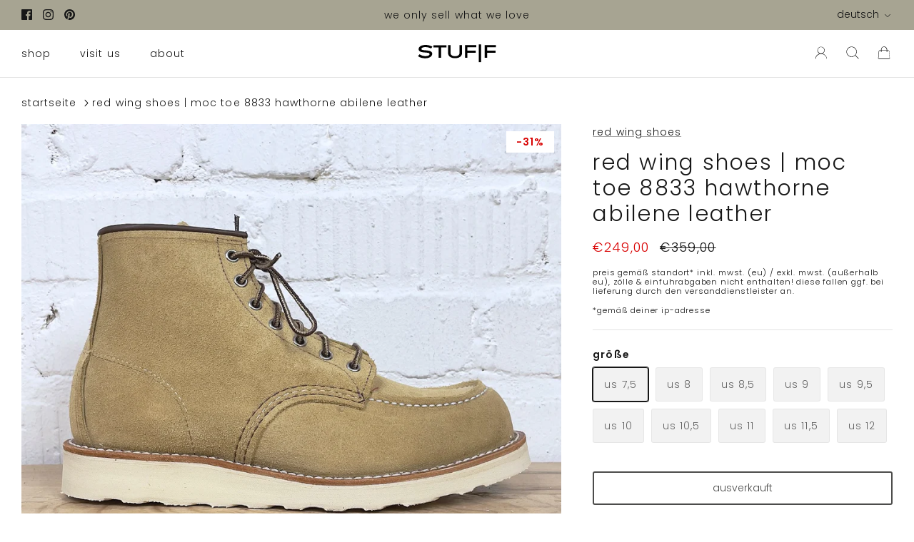

--- FILE ---
content_type: text/html; charset=utf-8
request_url: https://stuf-f.com/products/red-wing-shoes-moc-toe-8833-hawthorne-abilene-leather
body_size: 26795
content:
<!DOCTYPE html><html lang="de" dir="ltr">
<head>
  <!-- Symmetry 6.0.3 -->

  <!-- Google Fonts für Maps UI -->

  <link rel="preconnect" href="https://fonts.googleapis.com">

  <link rel="preconnect" href="https://fonts.gstatic.com" crossorigin>

  <link href="https://fonts.googleapis.com/css2?family=Roboto:wght@300;400;500;700&display=swap" rel="stylesheet">

<link href="https://fonts.googleapis.com/css2?family=Roboto:wght@300;400;500;700&display=swap" rel="stylesheet">

  <!-- Hide Google Maps invalid table immediately -->
  <style>
    table:not([role]):not([summary]):not(:has(tr)) {
      display: none !important;
    }
  </style>

  <!-- Accessibility Fix: Gallery Links -->
  <script>

  <!-- Accessibility Fix: Gallery Links -->
<script>
document.addEventListener('DOMContentLoaded', function() {
  // Fix gallery image links
  document.querySelectorAll('a.show-gallery').forEach(function(link, index) {
    if (!link.getAttribute('aria-label')) {
      link.setAttribute('aria-label', 'Produktbild ' + (index + 1) + ' vergrößern');
    }
  });
  
  // Fix EU ODR link
  document.querySelectorAll('a[href*="ec.europa.eu/consumers/odr"]').forEach(function(link) {
    if (!link.textContent.trim()) {
      link.setAttribute('aria-label', 'EU Online Dispute Resolution');
    }
  });
});
</script>

  <!-- Accessibility Fix: Fieldset ohne Form (IMPROVED) -->
  <script>
  document.addEventListener('DOMContentLoaded', function() {
    // Fix fieldset ohne form
    document.querySelectorAll('fieldset.option-selector-fieldset').forEach(function(fieldset) {
      if (!fieldset.closest('form')) {
        var div = document.createElement('div');
        div.className = fieldset.className;
        div.setAttribute('role', 'group');
        
        // Versuche legend zu finden
        var legend = fieldset.querySelector('legend');
        if (legend) {
          div.setAttribute('aria-label', legend.textContent.trim());
        } else {
          // Fallback: Suche nach anderen Label-Quellen
          var labelText = fieldset.getAttribute('aria-label') || 
                         fieldset.getAttribute('data-label') ||
                         fieldset.getAttribute('data-option-name') ||
                         'Produktoptionen auswählen';
          div.setAttribute('aria-label', labelText);
        }
        
        // Übertrage alle Children
        while (fieldset.firstChild) {
          div.appendChild(fieldset.firstChild);
        }
        
        // Ersetze fieldset mit div
        fieldset.parentNode.replaceChild(div, fieldset);
      }
    });
  });
  </script>

 <!-- Accessibility Fix: Forms ohne Submit Button (IMPROVED) -->
  <script>
  document.addEventListener('DOMContentLoaded', function() {
    // Fix: Product Forms ohne Submit Button
    document.querySelectorAll('form.shopify-product-form').forEach(function(form) {
      // Prüfe ob form existiert und valide ist
      if (form && form.appendChild && !form.querySelector('button[type="submit"], input[type="submit"]')) {
        try {
          var submitBtn = document.createElement('button');
          submitBtn.type = 'submit';
          submitBtn.style.display = 'none';
          submitBtn.setAttribute('aria-hidden', 'true');
          submitBtn.textContent = 'Submit';
          form.appendChild(submitBtn);
        } catch (e) {
          console.log('Could not add submit button to form:', e);
        }
      }
    });
    
    // Fix: Localization Forms ohne Submit Button
    document.querySelectorAll('form.selectors-form').forEach(function(form) {
      if (form && form.appendChild && !form.querySelector('button[type="submit"], input[type="submit"]')) {
        try {
          var submitBtn = document.createElement('button');
          submitBtn.type = 'submit';
          submitBtn.style.display = 'none';
          submitBtn.setAttribute('aria-hidden', 'true');
          submitBtn.textContent = 'Submit';
          form.appendChild(submitBtn);
        } catch (e) {
          console.log('Could not add submit button to form:', e);
        }
      }
    });
  });
  </script>

  <!-- Accessibility Fix: Duplicate SVG IDs -->
  <script>
  document.addEventListener('DOMContentLoaded', function() {
    // Fix duplicate id="Ebene_1" in SVGs
    var svgs = document.querySelectorAll('svg[id="Ebene_1"]');
    
    if (svgs.length > 1) {
      svgs.forEach(function(svg, index) {
        if (index > 0) {
          // Make ID unique
          svg.id = 'Ebene_1_' + index;
        }
      });
    }
  });
  </script>

  <!-- Accessibility Fix: Invalid Google Maps Table -->
  <script>
  document.addEventListener('DOMContentLoaded', function() {
    // Fix invalid Google Maps keyboard shortcuts table
    setTimeout(function() {
      document.querySelectorAll('table').forEach(function(table) {
        var text = table.textContent || '';
        // Check if it's the Google Maps keyboard shortcuts table
        if (text.includes('Move left') && text.includes('Zoom in') && !table.querySelector('tr')) {
          // Hide from accessibility tree
          // Add caption for BetterUse compliance
        if (!table.querySelector('caption')) {
          var caption = document.createElement('caption');
          caption.textContent = 'Google Maps Steuerungstasten';
          caption.className = 'visually-hidden';
          table.insertBefore(caption, table.firstChild);
        }
          table.setAttribute('aria-hidden', 'true');
          table.setAttribute('role', 'presentation');
        }
      });
    }, 4000); // Wait for Google Maps to load
  });
  </script>

  <script>
document.addEventListener('DOMContentLoaded', function() {
// Fix cart link without label (WCAG 2.5.3 compliant)
document.querySelectorAll('a.cart-link').forEach(function(link) {
  if (!link.getAttribute('aria-label') && !link.textContent.trim()) {
    link.setAttribute('aria-label', 'Warenkorb anzeigen');
    // Add visually-hidden text for WCAG 2.5.3
    if (!link.querySelector('.visually-hidden')) {
      var span = document.createElement('span');
      span.className = 'visually-hidden';
      span.textContent = 'Warenkorb anzeigen';
      link.insertBefore(span, link.firstChild);
    }
  }
});
</script>

  <!-- Accessibility Fix: Label in Name (WCAG 2.5.3) -->
  <script>
  document.addEventListener('DOMContentLoaded', function() {
    
// Fix 1: Announcement Bar Buttons
document.querySelectorAll('button.announcement-button--previous').forEach(function(btn) {
  btn.setAttribute('aria-label', 'Previous');
});

document.querySelectorAll('button.announcement-button--next').forEach(function(btn) {
  btn.setAttribute('aria-label', 'Next');
});
    
// Fix 2: Slick Slider Buttons (mit MutationObserver für dynamisches Laden)
    function fixSlickButtons() {
      document.querySelectorAll('button.slick-prev').forEach(function(btn) {
        if (!btn.querySelector('.visually-hidden')) {
          var span = document.createElement('span');
          span.className = 'visually-hidden';
          span.textContent = btn.getAttribute('aria-label') || 'Bisherige';
          btn.appendChild(span);
        }
      });
      
      document.querySelectorAll('button.slick-next').forEach(function(btn) {
        if (!btn.querySelector('.visually-hidden')) {
          var span = document.createElement('span');
          span.className = 'visually-hidden';
          span.textContent = btn.getAttribute('aria-label') || 'Nächster';
          btn.appendChild(span);
        }
      });
    }
    
    // Versuche mehrmals (für verschiedene Lade-Zeitpunkte)
    setTimeout(fixSlickButtons, 500);
    setTimeout(fixSlickButtons, 1500);
    setTimeout(fixSlickButtons, 3000);
    
    // Überwache DOM-Änderungen für Slick Slider
    var observer = new MutationObserver(function(mutations) {
      mutations.forEach(function(mutation) {
        mutation.addedNodes.forEach(function(node) {
          if (node.nodeType === 1 && (node.classList.contains('slick-prev') || node.classList.contains('slick-next'))) {
            fixSlickButtons();
          }
        });
      });
    });
    
    observer.observe(document.body, { childList: true, subtree: true });
    
    // Fix 3: Image Page Buttons
    document.querySelectorAll('a.image-page-button--previous').forEach(function(link) {
      if (!link.querySelector('.visually-hidden')) {
        var span = document.createElement('span');
        span.className = 'visually-hidden';
        span.textContent = link.getAttribute('aria-label') || 'Vorheriges Bild';
        link.appendChild(span);
      }
    });
    
    document.querySelectorAll('a.image-page-button--next').forEach(function(link) {
      if (!link.querySelector('.visually-hidden')) {
        var span = document.createElement('span');
        span.className = 'visually-hidden';
        span.textContent = link.getAttribute('aria-label') || 'Nächstes Bild';
        link.appendChild(span);
      }
    });
    
    // Fix 4: Product Links
    document.querySelectorAll('a.product-link[aria-label]').forEach(function(link) {
      if (!link.querySelector('.visually-hidden') && link.getAttribute('tabindex') === '-1') {
        var span = document.createElement('span');
        span.className = 'visually-hidden';
        span.textContent = link.getAttribute('aria-label');
        link.appendChild(span);
      }
    });
    
  });
  </script>

  <title>
    moc toe 8833 hawthorne abilene leather | red wing shoes | made in usa &ndash; stuf|f-official
  </title>

  <meta charset="utf-8" />
<meta name="viewport" content="width=device-width,initial-scale=1.0" />
<meta http-equiv="X-UA-Compatible" content="IE=edge">

<link rel="preconnect" href="https://cdn.shopify.com" crossorigin>
<link rel="preconnect" href="https://fonts.shopify.com" crossorigin>
<link rel="preconnect" href="https://monorail-edge.shopifysvc.com"><link rel="preload" as="font" href="//stuf-f.com/cdn/fonts/poppins/poppins_n3.05f58335c3209cce17da4f1f1ab324ebe2982441.woff2" type="font/woff2" crossorigin><link rel="preload" as="font" href="//stuf-f.com/cdn/fonts/poppins/poppins_n3.05f58335c3209cce17da4f1f1ab324ebe2982441.woff2" type="font/woff2" crossorigin><link rel="preload" as="font" href="//stuf-f.com/cdn/fonts/poppins/poppins_n3.05f58335c3209cce17da4f1f1ab324ebe2982441.woff2" type="font/woff2" crossorigin><link rel="preload" as="font" href="//stuf-f.com/cdn/fonts/poppins/poppins_n3.05f58335c3209cce17da4f1f1ab324ebe2982441.woff2" type="font/woff2" crossorigin><link rel="preload" href="//stuf-f.com/cdn/shop/t/2/assets/vendor.min.js?v=11589511144441591071683020039" as="script">
<link rel="preload" href="//stuf-f.com/cdn/shop/t/2/assets/theme.js?v=8398087998706757211706701901" as="script"><link rel="canonical" href="https://stuf-f.com/products/red-wing-shoes-moc-toe-8833-hawthorne-abilene-leather" /><link rel="icon" href="//stuf-f.com/cdn/shop/files/stuff-fav.png?crop=center&height=48&v=1702947840&width=48" type="image/png"><meta name="description" content="der moc toe ist ein red wing klassiker. der arbeitsschuh, der optisch ein wenig an einen indianischen mokassin erinnert, errang in den 1950er jahren besonders bei jägern und farmern große popularität. auch heute wird er wegen seiner robustheit und seiner kälteisolierenden kreppsohle besonders bei härteren witterungsbed">
<style>
    @font-face {
  font-family: Poppins;
  font-weight: 300;
  font-style: normal;
  font-display: fallback;
  src: url("//stuf-f.com/cdn/fonts/poppins/poppins_n3.05f58335c3209cce17da4f1f1ab324ebe2982441.woff2") format("woff2"),
       url("//stuf-f.com/cdn/fonts/poppins/poppins_n3.6971368e1f131d2c8ff8e3a44a36b577fdda3ff5.woff") format("woff");
}

    @font-face {
  font-family: Poppins;
  font-weight: 400;
  font-style: normal;
  font-display: fallback;
  src: url("//stuf-f.com/cdn/fonts/poppins/poppins_n4.0ba78fa5af9b0e1a374041b3ceaadf0a43b41362.woff2") format("woff2"),
       url("//stuf-f.com/cdn/fonts/poppins/poppins_n4.214741a72ff2596839fc9760ee7a770386cf16ca.woff") format("woff");
}

    @font-face {
  font-family: Poppins;
  font-weight: 500;
  font-style: normal;
  font-display: fallback;
  src: url("//stuf-f.com/cdn/fonts/poppins/poppins_n5.ad5b4b72b59a00358afc706450c864c3c8323842.woff2") format("woff2"),
       url("//stuf-f.com/cdn/fonts/poppins/poppins_n5.33757fdf985af2d24b32fcd84c9a09224d4b2c39.woff") format("woff");
}

    @font-face {
  font-family: Poppins;
  font-weight: 300;
  font-style: italic;
  font-display: fallback;
  src: url("//stuf-f.com/cdn/fonts/poppins/poppins_i3.8536b4423050219f608e17f134fe9ea3b01ed890.woff2") format("woff2"),
       url("//stuf-f.com/cdn/fonts/poppins/poppins_i3.0f4433ada196bcabf726ed78f8e37e0995762f7f.woff") format("woff");
}

    @font-face {
  font-family: Poppins;
  font-weight: 400;
  font-style: italic;
  font-display: fallback;
  src: url("//stuf-f.com/cdn/fonts/poppins/poppins_i4.846ad1e22474f856bd6b81ba4585a60799a9f5d2.woff2") format("woff2"),
       url("//stuf-f.com/cdn/fonts/poppins/poppins_i4.56b43284e8b52fc64c1fd271f289a39e8477e9ec.woff") format("woff");
}

    @font-face {
  font-family: Poppins;
  font-weight: 300;
  font-style: normal;
  font-display: fallback;
  src: url("//stuf-f.com/cdn/fonts/poppins/poppins_n3.05f58335c3209cce17da4f1f1ab324ebe2982441.woff2") format("woff2"),
       url("//stuf-f.com/cdn/fonts/poppins/poppins_n3.6971368e1f131d2c8ff8e3a44a36b577fdda3ff5.woff") format("woff");
}

    @font-face {
  font-family: Poppins;
  font-weight: 300;
  font-style: normal;
  font-display: fallback;
  src: url("//stuf-f.com/cdn/fonts/poppins/poppins_n3.05f58335c3209cce17da4f1f1ab324ebe2982441.woff2") format("woff2"),
       url("//stuf-f.com/cdn/fonts/poppins/poppins_n3.6971368e1f131d2c8ff8e3a44a36b577fdda3ff5.woff") format("woff");
}

    @font-face {
  font-family: Poppins;
  font-weight: 300;
  font-style: normal;
  font-display: fallback;
  src: url("//stuf-f.com/cdn/fonts/poppins/poppins_n3.05f58335c3209cce17da4f1f1ab324ebe2982441.woff2") format("woff2"),
       url("//stuf-f.com/cdn/fonts/poppins/poppins_n3.6971368e1f131d2c8ff8e3a44a36b577fdda3ff5.woff") format("woff");
}

    @font-face {
  font-family: Poppins;
  font-weight: 600;
  font-style: normal;
  font-display: fallback;
  src: url("//stuf-f.com/cdn/fonts/poppins/poppins_n6.aa29d4918bc243723d56b59572e18228ed0786f6.woff2") format("woff2"),
       url("//stuf-f.com/cdn/fonts/poppins/poppins_n6.5f815d845fe073750885d5b7e619ee00e8111208.woff") format("woff");
}

  </style>

  <meta property="og:site_name" content="stuf|f-official">
<meta property="og:url" content="https://stuf-f.com/products/red-wing-shoes-moc-toe-8833-hawthorne-abilene-leather">
<meta property="og:title" content="moc toe 8833 hawthorne abilene leather | red wing shoes | made in usa">
<meta property="og:type" content="product">
<meta property="og:description" content="der moc toe ist ein red wing klassiker. der arbeitsschuh, der optisch ein wenig an einen indianischen mokassin erinnert, errang in den 1950er jahren besonders bei jägern und farmern große popularität. auch heute wird er wegen seiner robustheit und seiner kälteisolierenden kreppsohle besonders bei härteren witterungsbed"><meta property="og:image" content="http://stuf-f.com/cdn/shop/products/red-wing-classic-moc-8833-hawthorne-abilene-leather-1_1200x1200.jpg?v=1685572454">
  <meta property="og:image:secure_url" content="https://stuf-f.com/cdn/shop/products/red-wing-classic-moc-8833-hawthorne-abilene-leather-1_1200x1200.jpg?v=1685572454">
  <meta property="og:image:width" content="1280">
  <meta property="og:image:height" content="1280"><meta property="og:price:amount" content="249,00">
  <meta property="og:price:currency" content="EUR"><meta name="twitter:card" content="summary_large_image">
<meta name="twitter:title" content="moc toe 8833 hawthorne abilene leather | red wing shoes | made in usa">
<meta name="twitter:description" content="der moc toe ist ein red wing klassiker. der arbeitsschuh, der optisch ein wenig an einen indianischen mokassin erinnert, errang in den 1950er jahren besonders bei jägern und farmern große popularität. auch heute wird er wegen seiner robustheit und seiner kälteisolierenden kreppsohle besonders bei härteren witterungsbed">


  <link href="//stuf-f.com/cdn/shop/t/2/assets/styles.css?v=150736472458344908211762196679" rel="stylesheet" type="text/css" media="all" />
<link href="//stuf-f.com/cdn/shop/t/2/assets/custom-styles.css?v=117183190880218913631762978690" rel="stylesheet" type="text/css" media="all" />
<script>
    window.theme = window.theme || {};
    theme.money_format_with_product_code_preference = "€{{amount_with_comma_separator}}";
    theme.money_format_with_cart_code_preference = "€{{amount_with_comma_separator}}";
    theme.money_format = "€{{amount_with_comma_separator}}";
    theme.strings = {
      previous: "Bisherige",
      next: "Nächster",
      addressError: "Kann die Adresse nicht finden",
      addressNoResults: "Keine Ergebnisse für diese Adresse",
      addressQueryLimit: "Sie haben die Google- API-Nutzungsgrenze überschritten. Betrachten wir zu einem \u003ca href=\"https:\/\/developers.google.com\/maps\/premium\/usage-limits\"\u003ePremium-Paket\u003c\/a\u003e zu aktualisieren.",
      authError: "Es gab ein Problem bei Google Maps Konto zu authentifizieren.",
      icon_labels_left: "Links",
      icon_labels_right: "Rechts",
      icon_labels_down: "Runter",
      icon_labels_close: "Schließen",
      icon_labels_plus: "Plus",
      imageSlider: "Bilder",
      cart_terms_confirmation: "Sie müssen den Nutzungsbedingungen zustimmen, bevor Sie fortfahren.",
      cart_general_quantity_too_high: "Sie können nur [QUANTITY] in Ihrem Einkaufswagen haben",
      products_listing_from: "Von",
      layout_live_search_see_all: "Alles anzeigen",
      products_product_add_to_cart: "In den Warenkorb",
      products_variant_no_stock: "Ausverkauft",
      products_variant_non_existent: "Nicht verfügbar",
      products_product_pick_a: "Wähle ein",
      general_navigation_menu_toggle_aria_label: "Menü umschalten",
      general_accessibility_labels_close: "Schließen",
      products_product_added_to_cart: "Zum Warenkorb hinzugefügt",
      general_quick_search_pages: "Seiten",
      general_quick_search_no_results: "Leider konnten wir keine Ergebnisse finden",
      collections_general_see_all_subcollections: "Alles sehen..."
    };
    theme.routes = {
      cart_url: '/cart',
      cart_add_url: '/cart/add.js',
      cart_update_url: '/cart/update.js',
      predictive_search_url: '/search/suggest'
    };
    theme.settings = {
      cart_type: "drawer",
      after_add_to_cart: "drawer",
      quickbuy_style: "button",
      avoid_orphans: true
    };
    document.documentElement.classList.add('js');
  </script>

  <script src="//stuf-f.com/cdn/shop/t/2/assets/vendor.min.js?v=11589511144441591071683020039" defer="defer"></script>
  <script src="//stuf-f.com/cdn/shop/t/2/assets/theme.js?v=8398087998706757211706701901" defer="defer"></script>

  <script>window.performance && window.performance.mark && window.performance.mark('shopify.content_for_header.start');</script><meta id="shopify-digital-wallet" name="shopify-digital-wallet" content="/74663657756/digital_wallets/dialog">
<meta name="shopify-checkout-api-token" content="fd6cfed3fe091b42e5d85b5a2bffa6d5">
<meta id="in-context-paypal-metadata" data-shop-id="74663657756" data-venmo-supported="false" data-environment="production" data-locale="de_DE" data-paypal-v4="true" data-currency="EUR">
<link rel="alternate" hreflang="x-default" href="https://stuf-f.com/products/red-wing-shoes-moc-toe-8833-hawthorne-abilene-leather">
<link rel="alternate" hreflang="de" href="https://stuf-f.com/products/red-wing-shoes-moc-toe-8833-hawthorne-abilene-leather">
<link rel="alternate" hreflang="en" href="https://stuf-f.com/en/products/red-wing-shoes-moc-toe-8833-hawthorne-abilene-leather">
<link rel="alternate" type="application/json+oembed" href="https://stuf-f.com/products/red-wing-shoes-moc-toe-8833-hawthorne-abilene-leather.oembed">
<script async="async" src="/checkouts/internal/preloads.js?locale=de-DE"></script>
<link rel="preconnect" href="https://shop.app" crossorigin="anonymous">
<script async="async" src="https://shop.app/checkouts/internal/preloads.js?locale=de-DE&shop_id=74663657756" crossorigin="anonymous"></script>
<script id="apple-pay-shop-capabilities" type="application/json">{"shopId":74663657756,"countryCode":"DE","currencyCode":"EUR","merchantCapabilities":["supports3DS"],"merchantId":"gid:\/\/shopify\/Shop\/74663657756","merchantName":"stuf|f-official","requiredBillingContactFields":["postalAddress","email"],"requiredShippingContactFields":["postalAddress","email"],"shippingType":"shipping","supportedNetworks":["visa","maestro","masterCard","amex"],"total":{"type":"pending","label":"stuf|f-official","amount":"1.00"},"shopifyPaymentsEnabled":true,"supportsSubscriptions":true}</script>
<script id="shopify-features" type="application/json">{"accessToken":"fd6cfed3fe091b42e5d85b5a2bffa6d5","betas":["rich-media-storefront-analytics"],"domain":"stuf-f.com","predictiveSearch":true,"shopId":74663657756,"locale":"de"}</script>
<script>var Shopify = Shopify || {};
Shopify.shop = "stuf-f-official.myshopify.com";
Shopify.locale = "de";
Shopify.currency = {"active":"EUR","rate":"1.0"};
Shopify.country = "DE";
Shopify.theme = {"name":"Symmetry - Barrierefrei","id":148404863260,"schema_name":"Symmetry","schema_version":"6.0.3","theme_store_id":568,"role":"main"};
Shopify.theme.handle = "null";
Shopify.theme.style = {"id":null,"handle":null};
Shopify.cdnHost = "stuf-f.com/cdn";
Shopify.routes = Shopify.routes || {};
Shopify.routes.root = "/";</script>
<script type="module">!function(o){(o.Shopify=o.Shopify||{}).modules=!0}(window);</script>
<script>!function(o){function n(){var o=[];function n(){o.push(Array.prototype.slice.apply(arguments))}return n.q=o,n}var t=o.Shopify=o.Shopify||{};t.loadFeatures=n(),t.autoloadFeatures=n()}(window);</script>
<script>
  window.ShopifyPay = window.ShopifyPay || {};
  window.ShopifyPay.apiHost = "shop.app\/pay";
  window.ShopifyPay.redirectState = null;
</script>
<script id="shop-js-analytics" type="application/json">{"pageType":"product"}</script>
<script defer="defer" async type="module" src="//stuf-f.com/cdn/shopifycloud/shop-js/modules/v2/client.init-shop-cart-sync_HUjMWWU5.de.esm.js"></script>
<script defer="defer" async type="module" src="//stuf-f.com/cdn/shopifycloud/shop-js/modules/v2/chunk.common_QpfDqRK1.esm.js"></script>
<script type="module">
  await import("//stuf-f.com/cdn/shopifycloud/shop-js/modules/v2/client.init-shop-cart-sync_HUjMWWU5.de.esm.js");
await import("//stuf-f.com/cdn/shopifycloud/shop-js/modules/v2/chunk.common_QpfDqRK1.esm.js");

  window.Shopify.SignInWithShop?.initShopCartSync?.({"fedCMEnabled":true,"windoidEnabled":true});

</script>
<script>
  window.Shopify = window.Shopify || {};
  if (!window.Shopify.featureAssets) window.Shopify.featureAssets = {};
  window.Shopify.featureAssets['shop-js'] = {"shop-cart-sync":["modules/v2/client.shop-cart-sync_ByUgVWtJ.de.esm.js","modules/v2/chunk.common_QpfDqRK1.esm.js"],"init-fed-cm":["modules/v2/client.init-fed-cm_CVqhkk-1.de.esm.js","modules/v2/chunk.common_QpfDqRK1.esm.js"],"shop-button":["modules/v2/client.shop-button_B0pFlqys.de.esm.js","modules/v2/chunk.common_QpfDqRK1.esm.js"],"shop-cash-offers":["modules/v2/client.shop-cash-offers_CaaeZ5wd.de.esm.js","modules/v2/chunk.common_QpfDqRK1.esm.js","modules/v2/chunk.modal_CS8dP9kO.esm.js"],"init-windoid":["modules/v2/client.init-windoid_B-gyVqfY.de.esm.js","modules/v2/chunk.common_QpfDqRK1.esm.js"],"shop-toast-manager":["modules/v2/client.shop-toast-manager_DgTeluS3.de.esm.js","modules/v2/chunk.common_QpfDqRK1.esm.js"],"init-shop-email-lookup-coordinator":["modules/v2/client.init-shop-email-lookup-coordinator_C5I212n4.de.esm.js","modules/v2/chunk.common_QpfDqRK1.esm.js"],"init-shop-cart-sync":["modules/v2/client.init-shop-cart-sync_HUjMWWU5.de.esm.js","modules/v2/chunk.common_QpfDqRK1.esm.js"],"avatar":["modules/v2/client.avatar_BTnouDA3.de.esm.js"],"pay-button":["modules/v2/client.pay-button_CJaF-UDc.de.esm.js","modules/v2/chunk.common_QpfDqRK1.esm.js"],"init-customer-accounts":["modules/v2/client.init-customer-accounts_BI_wUvuR.de.esm.js","modules/v2/client.shop-login-button_DTPR4l75.de.esm.js","modules/v2/chunk.common_QpfDqRK1.esm.js","modules/v2/chunk.modal_CS8dP9kO.esm.js"],"init-shop-for-new-customer-accounts":["modules/v2/client.init-shop-for-new-customer-accounts_C4qR5Wl-.de.esm.js","modules/v2/client.shop-login-button_DTPR4l75.de.esm.js","modules/v2/chunk.common_QpfDqRK1.esm.js","modules/v2/chunk.modal_CS8dP9kO.esm.js"],"shop-login-button":["modules/v2/client.shop-login-button_DTPR4l75.de.esm.js","modules/v2/chunk.common_QpfDqRK1.esm.js","modules/v2/chunk.modal_CS8dP9kO.esm.js"],"init-customer-accounts-sign-up":["modules/v2/client.init-customer-accounts-sign-up_SG5gYFpP.de.esm.js","modules/v2/client.shop-login-button_DTPR4l75.de.esm.js","modules/v2/chunk.common_QpfDqRK1.esm.js","modules/v2/chunk.modal_CS8dP9kO.esm.js"],"shop-follow-button":["modules/v2/client.shop-follow-button_CmMsyvrH.de.esm.js","modules/v2/chunk.common_QpfDqRK1.esm.js","modules/v2/chunk.modal_CS8dP9kO.esm.js"],"checkout-modal":["modules/v2/client.checkout-modal_tfCxQqrq.de.esm.js","modules/v2/chunk.common_QpfDqRK1.esm.js","modules/v2/chunk.modal_CS8dP9kO.esm.js"],"lead-capture":["modules/v2/client.lead-capture_Ccz5Zm6k.de.esm.js","modules/v2/chunk.common_QpfDqRK1.esm.js","modules/v2/chunk.modal_CS8dP9kO.esm.js"],"shop-login":["modules/v2/client.shop-login_BfivnucW.de.esm.js","modules/v2/chunk.common_QpfDqRK1.esm.js","modules/v2/chunk.modal_CS8dP9kO.esm.js"],"payment-terms":["modules/v2/client.payment-terms_D2Mn0eFV.de.esm.js","modules/v2/chunk.common_QpfDqRK1.esm.js","modules/v2/chunk.modal_CS8dP9kO.esm.js"]};
</script>
<script>(function() {
  var isLoaded = false;
  function asyncLoad() {
    if (isLoaded) return;
    isLoaded = true;
    var urls = ["https:\/\/packlink-spf-pro.appspot.com\/platform\/PRO\/checkout\/thankYouScript?v=8\u0026shop=stuf-f-official.myshopify.com","https:\/\/sbzstag.cirkleinc.com\/?shop=stuf-f-official.myshopify.com"];
    for (var i = 0; i < urls.length; i++) {
      var s = document.createElement('script');
      s.type = 'text/javascript';
      s.async = true;
      s.src = urls[i];
      var x = document.getElementsByTagName('script')[0];
      x.parentNode.insertBefore(s, x);
    }
  };
  if(window.attachEvent) {
    window.attachEvent('onload', asyncLoad);
  } else {
    window.addEventListener('load', asyncLoad, false);
  }
})();</script>
<script id="__st">var __st={"a":74663657756,"offset":3600,"reqid":"72c3c9a4-50b9-4c30-8b78-b8657ade74c1-1768794028","pageurl":"stuf-f.com\/products\/red-wing-shoes-moc-toe-8833-hawthorne-abilene-leather","u":"74cf38725267","p":"product","rtyp":"product","rid":8315903607068};</script>
<script>window.ShopifyPaypalV4VisibilityTracking = true;</script>
<script id="captcha-bootstrap">!function(){'use strict';const t='contact',e='account',n='new_comment',o=[[t,t],['blogs',n],['comments',n],[t,'customer']],c=[[e,'customer_login'],[e,'guest_login'],[e,'recover_customer_password'],[e,'create_customer']],r=t=>t.map((([t,e])=>`form[action*='/${t}']:not([data-nocaptcha='true']) input[name='form_type'][value='${e}']`)).join(','),a=t=>()=>t?[...document.querySelectorAll(t)].map((t=>t.form)):[];function s(){const t=[...o],e=r(t);return a(e)}const i='password',u='form_key',d=['recaptcha-v3-token','g-recaptcha-response','h-captcha-response',i],f=()=>{try{return window.sessionStorage}catch{return}},m='__shopify_v',_=t=>t.elements[u];function p(t,e,n=!1){try{const o=window.sessionStorage,c=JSON.parse(o.getItem(e)),{data:r}=function(t){const{data:e,action:n}=t;return t[m]||n?{data:e,action:n}:{data:t,action:n}}(c);for(const[e,n]of Object.entries(r))t.elements[e]&&(t.elements[e].value=n);n&&o.removeItem(e)}catch(o){console.error('form repopulation failed',{error:o})}}const l='form_type',E='cptcha';function T(t){t.dataset[E]=!0}const w=window,h=w.document,L='Shopify',v='ce_forms',y='captcha';let A=!1;((t,e)=>{const n=(g='f06e6c50-85a8-45c8-87d0-21a2b65856fe',I='https://cdn.shopify.com/shopifycloud/storefront-forms-hcaptcha/ce_storefront_forms_captcha_hcaptcha.v1.5.2.iife.js',D={infoText:'Durch hCaptcha geschützt',privacyText:'Datenschutz',termsText:'Allgemeine Geschäftsbedingungen'},(t,e,n)=>{const o=w[L][v],c=o.bindForm;if(c)return c(t,g,e,D).then(n);var r;o.q.push([[t,g,e,D],n]),r=I,A||(h.body.append(Object.assign(h.createElement('script'),{id:'captcha-provider',async:!0,src:r})),A=!0)});var g,I,D;w[L]=w[L]||{},w[L][v]=w[L][v]||{},w[L][v].q=[],w[L][y]=w[L][y]||{},w[L][y].protect=function(t,e){n(t,void 0,e),T(t)},Object.freeze(w[L][y]),function(t,e,n,w,h,L){const[v,y,A,g]=function(t,e,n){const i=e?o:[],u=t?c:[],d=[...i,...u],f=r(d),m=r(i),_=r(d.filter((([t,e])=>n.includes(e))));return[a(f),a(m),a(_),s()]}(w,h,L),I=t=>{const e=t.target;return e instanceof HTMLFormElement?e:e&&e.form},D=t=>v().includes(t);t.addEventListener('submit',(t=>{const e=I(t);if(!e)return;const n=D(e)&&!e.dataset.hcaptchaBound&&!e.dataset.recaptchaBound,o=_(e),c=g().includes(e)&&(!o||!o.value);(n||c)&&t.preventDefault(),c&&!n&&(function(t){try{if(!f())return;!function(t){const e=f();if(!e)return;const n=_(t);if(!n)return;const o=n.value;o&&e.removeItem(o)}(t);const e=Array.from(Array(32),(()=>Math.random().toString(36)[2])).join('');!function(t,e){_(t)||t.append(Object.assign(document.createElement('input'),{type:'hidden',name:u})),t.elements[u].value=e}(t,e),function(t,e){const n=f();if(!n)return;const o=[...t.querySelectorAll(`input[type='${i}']`)].map((({name:t})=>t)),c=[...d,...o],r={};for(const[a,s]of new FormData(t).entries())c.includes(a)||(r[a]=s);n.setItem(e,JSON.stringify({[m]:1,action:t.action,data:r}))}(t,e)}catch(e){console.error('failed to persist form',e)}}(e),e.submit())}));const S=(t,e)=>{t&&!t.dataset[E]&&(n(t,e.some((e=>e===t))),T(t))};for(const o of['focusin','change'])t.addEventListener(o,(t=>{const e=I(t);D(e)&&S(e,y())}));const B=e.get('form_key'),M=e.get(l),P=B&&M;t.addEventListener('DOMContentLoaded',(()=>{const t=y();if(P)for(const e of t)e.elements[l].value===M&&p(e,B);[...new Set([...A(),...v().filter((t=>'true'===t.dataset.shopifyCaptcha))])].forEach((e=>S(e,t)))}))}(h,new URLSearchParams(w.location.search),n,t,e,['guest_login'])})(!0,!0)}();</script>
<script integrity="sha256-4kQ18oKyAcykRKYeNunJcIwy7WH5gtpwJnB7kiuLZ1E=" data-source-attribution="shopify.loadfeatures" defer="defer" src="//stuf-f.com/cdn/shopifycloud/storefront/assets/storefront/load_feature-a0a9edcb.js" crossorigin="anonymous"></script>
<script crossorigin="anonymous" defer="defer" src="//stuf-f.com/cdn/shopifycloud/storefront/assets/shopify_pay/storefront-65b4c6d7.js?v=20250812"></script>
<script data-source-attribution="shopify.dynamic_checkout.dynamic.init">var Shopify=Shopify||{};Shopify.PaymentButton=Shopify.PaymentButton||{isStorefrontPortableWallets:!0,init:function(){window.Shopify.PaymentButton.init=function(){};var t=document.createElement("script");t.src="https://stuf-f.com/cdn/shopifycloud/portable-wallets/latest/portable-wallets.de.js",t.type="module",document.head.appendChild(t)}};
</script>
<script data-source-attribution="shopify.dynamic_checkout.buyer_consent">
  function portableWalletsHideBuyerConsent(e){var t=document.getElementById("shopify-buyer-consent"),n=document.getElementById("shopify-subscription-policy-button");t&&n&&(t.classList.add("hidden"),t.setAttribute("aria-hidden","true"),n.removeEventListener("click",e))}function portableWalletsShowBuyerConsent(e){var t=document.getElementById("shopify-buyer-consent"),n=document.getElementById("shopify-subscription-policy-button");t&&n&&(t.classList.remove("hidden"),t.removeAttribute("aria-hidden"),n.addEventListener("click",e))}window.Shopify?.PaymentButton&&(window.Shopify.PaymentButton.hideBuyerConsent=portableWalletsHideBuyerConsent,window.Shopify.PaymentButton.showBuyerConsent=portableWalletsShowBuyerConsent);
</script>
<script data-source-attribution="shopify.dynamic_checkout.cart.bootstrap">document.addEventListener("DOMContentLoaded",(function(){function t(){return document.querySelector("shopify-accelerated-checkout-cart, shopify-accelerated-checkout")}if(t())Shopify.PaymentButton.init();else{new MutationObserver((function(e,n){t()&&(Shopify.PaymentButton.init(),n.disconnect())})).observe(document.body,{childList:!0,subtree:!0})}}));
</script>
<link id="shopify-accelerated-checkout-styles" rel="stylesheet" media="screen" href="https://stuf-f.com/cdn/shopifycloud/portable-wallets/latest/accelerated-checkout-backwards-compat.css" crossorigin="anonymous">
<style id="shopify-accelerated-checkout-cart">
        #shopify-buyer-consent {
  margin-top: 1em;
  display: inline-block;
  width: 100%;
}

#shopify-buyer-consent.hidden {
  display: none;
}

#shopify-subscription-policy-button {
  background: none;
  border: none;
  padding: 0;
  text-decoration: underline;
  font-size: inherit;
  cursor: pointer;
}

#shopify-subscription-policy-button::before {
  box-shadow: none;
}

      </style>
<script id="sections-script" data-sections="product-recommendations" defer="defer" src="//stuf-f.com/cdn/shop/t/2/compiled_assets/scripts.js?6934"></script>
<script>window.performance && window.performance.mark && window.performance.mark('shopify.content_for_header.end');</script>
    <link href="//stuf-f.com/cdn/shop/t/2/assets/accessibility-fonts.css?v=167837561993080009571763550015" rel="stylesheet" type="text/css" media="all" />

    <style>
/* CRITICAL: Fix visually-hidden contrast issue */
.visually-hidden {
  position: absolute !important;
  left: -10000px !important;
  width: 1px !important;
  height: 1px !important;
  overflow: hidden !important;
}
</style>

<!-- BEGIN app block: shopify://apps/consentmo-gdpr/blocks/gdpr_cookie_consent/4fbe573f-a377-4fea-9801-3ee0858cae41 -->


<!-- END app block --><script src="https://cdn.shopify.com/extensions/019bc798-8961-78a8-a4e0-9b2049d94b6d/consentmo-gdpr-575/assets/consentmo_cookie_consent.js" type="text/javascript" defer="defer"></script>
<link href="https://monorail-edge.shopifysvc.com" rel="dns-prefetch">
<script>(function(){if ("sendBeacon" in navigator && "performance" in window) {try {var session_token_from_headers = performance.getEntriesByType('navigation')[0].serverTiming.find(x => x.name == '_s').description;} catch {var session_token_from_headers = undefined;}var session_cookie_matches = document.cookie.match(/_shopify_s=([^;]*)/);var session_token_from_cookie = session_cookie_matches && session_cookie_matches.length === 2 ? session_cookie_matches[1] : "";var session_token = session_token_from_headers || session_token_from_cookie || "";function handle_abandonment_event(e) {var entries = performance.getEntries().filter(function(entry) {return /monorail-edge.shopifysvc.com/.test(entry.name);});if (!window.abandonment_tracked && entries.length === 0) {window.abandonment_tracked = true;var currentMs = Date.now();var navigation_start = performance.timing.navigationStart;var payload = {shop_id: 74663657756,url: window.location.href,navigation_start,duration: currentMs - navigation_start,session_token,page_type: "product"};window.navigator.sendBeacon("https://monorail-edge.shopifysvc.com/v1/produce", JSON.stringify({schema_id: "online_store_buyer_site_abandonment/1.1",payload: payload,metadata: {event_created_at_ms: currentMs,event_sent_at_ms: currentMs}}));}}window.addEventListener('pagehide', handle_abandonment_event);}}());</script>
<script id="web-pixels-manager-setup">(function e(e,d,r,n,o){if(void 0===o&&(o={}),!Boolean(null===(a=null===(i=window.Shopify)||void 0===i?void 0:i.analytics)||void 0===a?void 0:a.replayQueue)){var i,a;window.Shopify=window.Shopify||{};var t=window.Shopify;t.analytics=t.analytics||{};var s=t.analytics;s.replayQueue=[],s.publish=function(e,d,r){return s.replayQueue.push([e,d,r]),!0};try{self.performance.mark("wpm:start")}catch(e){}var l=function(){var e={modern:/Edge?\/(1{2}[4-9]|1[2-9]\d|[2-9]\d{2}|\d{4,})\.\d+(\.\d+|)|Firefox\/(1{2}[4-9]|1[2-9]\d|[2-9]\d{2}|\d{4,})\.\d+(\.\d+|)|Chrom(ium|e)\/(9{2}|\d{3,})\.\d+(\.\d+|)|(Maci|X1{2}).+ Version\/(15\.\d+|(1[6-9]|[2-9]\d|\d{3,})\.\d+)([,.]\d+|)( \(\w+\)|)( Mobile\/\w+|) Safari\/|Chrome.+OPR\/(9{2}|\d{3,})\.\d+\.\d+|(CPU[ +]OS|iPhone[ +]OS|CPU[ +]iPhone|CPU IPhone OS|CPU iPad OS)[ +]+(15[._]\d+|(1[6-9]|[2-9]\d|\d{3,})[._]\d+)([._]\d+|)|Android:?[ /-](13[3-9]|1[4-9]\d|[2-9]\d{2}|\d{4,})(\.\d+|)(\.\d+|)|Android.+Firefox\/(13[5-9]|1[4-9]\d|[2-9]\d{2}|\d{4,})\.\d+(\.\d+|)|Android.+Chrom(ium|e)\/(13[3-9]|1[4-9]\d|[2-9]\d{2}|\d{4,})\.\d+(\.\d+|)|SamsungBrowser\/([2-9]\d|\d{3,})\.\d+/,legacy:/Edge?\/(1[6-9]|[2-9]\d|\d{3,})\.\d+(\.\d+|)|Firefox\/(5[4-9]|[6-9]\d|\d{3,})\.\d+(\.\d+|)|Chrom(ium|e)\/(5[1-9]|[6-9]\d|\d{3,})\.\d+(\.\d+|)([\d.]+$|.*Safari\/(?![\d.]+ Edge\/[\d.]+$))|(Maci|X1{2}).+ Version\/(10\.\d+|(1[1-9]|[2-9]\d|\d{3,})\.\d+)([,.]\d+|)( \(\w+\)|)( Mobile\/\w+|) Safari\/|Chrome.+OPR\/(3[89]|[4-9]\d|\d{3,})\.\d+\.\d+|(CPU[ +]OS|iPhone[ +]OS|CPU[ +]iPhone|CPU IPhone OS|CPU iPad OS)[ +]+(10[._]\d+|(1[1-9]|[2-9]\d|\d{3,})[._]\d+)([._]\d+|)|Android:?[ /-](13[3-9]|1[4-9]\d|[2-9]\d{2}|\d{4,})(\.\d+|)(\.\d+|)|Mobile Safari.+OPR\/([89]\d|\d{3,})\.\d+\.\d+|Android.+Firefox\/(13[5-9]|1[4-9]\d|[2-9]\d{2}|\d{4,})\.\d+(\.\d+|)|Android.+Chrom(ium|e)\/(13[3-9]|1[4-9]\d|[2-9]\d{2}|\d{4,})\.\d+(\.\d+|)|Android.+(UC? ?Browser|UCWEB|U3)[ /]?(15\.([5-9]|\d{2,})|(1[6-9]|[2-9]\d|\d{3,})\.\d+)\.\d+|SamsungBrowser\/(5\.\d+|([6-9]|\d{2,})\.\d+)|Android.+MQ{2}Browser\/(14(\.(9|\d{2,})|)|(1[5-9]|[2-9]\d|\d{3,})(\.\d+|))(\.\d+|)|K[Aa][Ii]OS\/(3\.\d+|([4-9]|\d{2,})\.\d+)(\.\d+|)/},d=e.modern,r=e.legacy,n=navigator.userAgent;return n.match(d)?"modern":n.match(r)?"legacy":"unknown"}(),u="modern"===l?"modern":"legacy",c=(null!=n?n:{modern:"",legacy:""})[u],f=function(e){return[e.baseUrl,"/wpm","/b",e.hashVersion,"modern"===e.buildTarget?"m":"l",".js"].join("")}({baseUrl:d,hashVersion:r,buildTarget:u}),m=function(e){var d=e.version,r=e.bundleTarget,n=e.surface,o=e.pageUrl,i=e.monorailEndpoint;return{emit:function(e){var a=e.status,t=e.errorMsg,s=(new Date).getTime(),l=JSON.stringify({metadata:{event_sent_at_ms:s},events:[{schema_id:"web_pixels_manager_load/3.1",payload:{version:d,bundle_target:r,page_url:o,status:a,surface:n,error_msg:t},metadata:{event_created_at_ms:s}}]});if(!i)return console&&console.warn&&console.warn("[Web Pixels Manager] No Monorail endpoint provided, skipping logging."),!1;try{return self.navigator.sendBeacon.bind(self.navigator)(i,l)}catch(e){}var u=new XMLHttpRequest;try{return u.open("POST",i,!0),u.setRequestHeader("Content-Type","text/plain"),u.send(l),!0}catch(e){return console&&console.warn&&console.warn("[Web Pixels Manager] Got an unhandled error while logging to Monorail."),!1}}}}({version:r,bundleTarget:l,surface:e.surface,pageUrl:self.location.href,monorailEndpoint:e.monorailEndpoint});try{o.browserTarget=l,function(e){var d=e.src,r=e.async,n=void 0===r||r,o=e.onload,i=e.onerror,a=e.sri,t=e.scriptDataAttributes,s=void 0===t?{}:t,l=document.createElement("script"),u=document.querySelector("head"),c=document.querySelector("body");if(l.async=n,l.src=d,a&&(l.integrity=a,l.crossOrigin="anonymous"),s)for(var f in s)if(Object.prototype.hasOwnProperty.call(s,f))try{l.dataset[f]=s[f]}catch(e){}if(o&&l.addEventListener("load",o),i&&l.addEventListener("error",i),u)u.appendChild(l);else{if(!c)throw new Error("Did not find a head or body element to append the script");c.appendChild(l)}}({src:f,async:!0,onload:function(){if(!function(){var e,d;return Boolean(null===(d=null===(e=window.Shopify)||void 0===e?void 0:e.analytics)||void 0===d?void 0:d.initialized)}()){var d=window.webPixelsManager.init(e)||void 0;if(d){var r=window.Shopify.analytics;r.replayQueue.forEach((function(e){var r=e[0],n=e[1],o=e[2];d.publishCustomEvent(r,n,o)})),r.replayQueue=[],r.publish=d.publishCustomEvent,r.visitor=d.visitor,r.initialized=!0}}},onerror:function(){return m.emit({status:"failed",errorMsg:"".concat(f," has failed to load")})},sri:function(e){var d=/^sha384-[A-Za-z0-9+/=]+$/;return"string"==typeof e&&d.test(e)}(c)?c:"",scriptDataAttributes:o}),m.emit({status:"loading"})}catch(e){m.emit({status:"failed",errorMsg:(null==e?void 0:e.message)||"Unknown error"})}}})({shopId: 74663657756,storefrontBaseUrl: "https://stuf-f.com",extensionsBaseUrl: "https://extensions.shopifycdn.com/cdn/shopifycloud/web-pixels-manager",monorailEndpoint: "https://monorail-edge.shopifysvc.com/unstable/produce_batch",surface: "storefront-renderer",enabledBetaFlags: ["2dca8a86"],webPixelsConfigList: [{"id":"shopify-app-pixel","configuration":"{}","eventPayloadVersion":"v1","runtimeContext":"STRICT","scriptVersion":"0450","apiClientId":"shopify-pixel","type":"APP","privacyPurposes":["ANALYTICS","MARKETING"]},{"id":"shopify-custom-pixel","eventPayloadVersion":"v1","runtimeContext":"LAX","scriptVersion":"0450","apiClientId":"shopify-pixel","type":"CUSTOM","privacyPurposes":["ANALYTICS","MARKETING"]}],isMerchantRequest: false,initData: {"shop":{"name":"stuf|f-official","paymentSettings":{"currencyCode":"EUR"},"myshopifyDomain":"stuf-f-official.myshopify.com","countryCode":"DE","storefrontUrl":"https:\/\/stuf-f.com"},"customer":null,"cart":null,"checkout":null,"productVariants":[{"price":{"amount":249.0,"currencyCode":"EUR"},"product":{"title":"red wing shoes | moc toe 8833 hawthorne abilene leather","vendor":"red wing shoes","id":"8315903607068","untranslatedTitle":"red wing shoes | moc toe 8833 hawthorne abilene leather","url":"\/products\/red-wing-shoes-moc-toe-8833-hawthorne-abilene-leather","type":""},"id":"45298840895772","image":{"src":"\/\/stuf-f.com\/cdn\/shop\/products\/red-wing-classic-moc-8833-hawthorne-abilene-leather-1.jpg?v=1685572454"},"sku":"SW13713","title":"US 7,5","untranslatedTitle":"US 7,5"},{"price":{"amount":249.0,"currencyCode":"EUR"},"product":{"title":"red wing shoes | moc toe 8833 hawthorne abilene leather","vendor":"red wing shoes","id":"8315903607068","untranslatedTitle":"red wing shoes | moc toe 8833 hawthorne abilene leather","url":"\/products\/red-wing-shoes-moc-toe-8833-hawthorne-abilene-leather","type":""},"id":"45298840928540","image":{"src":"\/\/stuf-f.com\/cdn\/shop\/products\/red-wing-classic-moc-8833-hawthorne-abilene-leather-1.jpg?v=1685572454"},"sku":"SW13713.1","title":"US 8","untranslatedTitle":"US 8"},{"price":{"amount":249.0,"currencyCode":"EUR"},"product":{"title":"red wing shoes | moc toe 8833 hawthorne abilene leather","vendor":"red wing shoes","id":"8315903607068","untranslatedTitle":"red wing shoes | moc toe 8833 hawthorne abilene leather","url":"\/products\/red-wing-shoes-moc-toe-8833-hawthorne-abilene-leather","type":""},"id":"45298840961308","image":{"src":"\/\/stuf-f.com\/cdn\/shop\/products\/red-wing-classic-moc-8833-hawthorne-abilene-leather-1.jpg?v=1685572454"},"sku":"SW13713.2","title":"US 8,5","untranslatedTitle":"US 8,5"},{"price":{"amount":249.0,"currencyCode":"EUR"},"product":{"title":"red wing shoes | moc toe 8833 hawthorne abilene leather","vendor":"red wing shoes","id":"8315903607068","untranslatedTitle":"red wing shoes | moc toe 8833 hawthorne abilene leather","url":"\/products\/red-wing-shoes-moc-toe-8833-hawthorne-abilene-leather","type":""},"id":"45298840994076","image":{"src":"\/\/stuf-f.com\/cdn\/shop\/products\/red-wing-classic-moc-8833-hawthorne-abilene-leather-1.jpg?v=1685572454"},"sku":"SW13713.3","title":"US 9","untranslatedTitle":"US 9"},{"price":{"amount":249.0,"currencyCode":"EUR"},"product":{"title":"red wing shoes | moc toe 8833 hawthorne abilene leather","vendor":"red wing shoes","id":"8315903607068","untranslatedTitle":"red wing shoes | moc toe 8833 hawthorne abilene leather","url":"\/products\/red-wing-shoes-moc-toe-8833-hawthorne-abilene-leather","type":""},"id":"45298841026844","image":{"src":"\/\/stuf-f.com\/cdn\/shop\/products\/red-wing-classic-moc-8833-hawthorne-abilene-leather-1.jpg?v=1685572454"},"sku":"SW13713.4","title":"US 9,5","untranslatedTitle":"US 9,5"},{"price":{"amount":249.0,"currencyCode":"EUR"},"product":{"title":"red wing shoes | moc toe 8833 hawthorne abilene leather","vendor":"red wing shoes","id":"8315903607068","untranslatedTitle":"red wing shoes | moc toe 8833 hawthorne abilene leather","url":"\/products\/red-wing-shoes-moc-toe-8833-hawthorne-abilene-leather","type":""},"id":"45298841059612","image":{"src":"\/\/stuf-f.com\/cdn\/shop\/products\/red-wing-classic-moc-8833-hawthorne-abilene-leather-1.jpg?v=1685572454"},"sku":"SW13713.5","title":"US 10","untranslatedTitle":"US 10"},{"price":{"amount":249.0,"currencyCode":"EUR"},"product":{"title":"red wing shoes | moc toe 8833 hawthorne abilene leather","vendor":"red wing shoes","id":"8315903607068","untranslatedTitle":"red wing shoes | moc toe 8833 hawthorne abilene leather","url":"\/products\/red-wing-shoes-moc-toe-8833-hawthorne-abilene-leather","type":""},"id":"45298841092380","image":{"src":"\/\/stuf-f.com\/cdn\/shop\/products\/red-wing-classic-moc-8833-hawthorne-abilene-leather-1.jpg?v=1685572454"},"sku":"SW13713.6","title":"US 10,5","untranslatedTitle":"US 10,5"},{"price":{"amount":249.0,"currencyCode":"EUR"},"product":{"title":"red wing shoes | moc toe 8833 hawthorne abilene leather","vendor":"red wing shoes","id":"8315903607068","untranslatedTitle":"red wing shoes | moc toe 8833 hawthorne abilene leather","url":"\/products\/red-wing-shoes-moc-toe-8833-hawthorne-abilene-leather","type":""},"id":"45298841125148","image":{"src":"\/\/stuf-f.com\/cdn\/shop\/products\/red-wing-classic-moc-8833-hawthorne-abilene-leather-1.jpg?v=1685572454"},"sku":"SW13713.7","title":"US 11","untranslatedTitle":"US 11"},{"price":{"amount":249.0,"currencyCode":"EUR"},"product":{"title":"red wing shoes | moc toe 8833 hawthorne abilene leather","vendor":"red wing shoes","id":"8315903607068","untranslatedTitle":"red wing shoes | moc toe 8833 hawthorne abilene leather","url":"\/products\/red-wing-shoes-moc-toe-8833-hawthorne-abilene-leather","type":""},"id":"45298841157916","image":{"src":"\/\/stuf-f.com\/cdn\/shop\/products\/red-wing-classic-moc-8833-hawthorne-abilene-leather-1.jpg?v=1685572454"},"sku":"SW13713.8","title":"US 11,5","untranslatedTitle":"US 11,5"},{"price":{"amount":249.0,"currencyCode":"EUR"},"product":{"title":"red wing shoes | moc toe 8833 hawthorne abilene leather","vendor":"red wing shoes","id":"8315903607068","untranslatedTitle":"red wing shoes | moc toe 8833 hawthorne abilene leather","url":"\/products\/red-wing-shoes-moc-toe-8833-hawthorne-abilene-leather","type":""},"id":"45298841190684","image":{"src":"\/\/stuf-f.com\/cdn\/shop\/products\/red-wing-classic-moc-8833-hawthorne-abilene-leather-1.jpg?v=1685572454"},"sku":"SW13713.9","title":"US 12","untranslatedTitle":"US 12"}],"purchasingCompany":null},},"https://stuf-f.com/cdn","fcfee988w5aeb613cpc8e4bc33m6693e112",{"modern":"","legacy":""},{"shopId":"74663657756","storefrontBaseUrl":"https:\/\/stuf-f.com","extensionBaseUrl":"https:\/\/extensions.shopifycdn.com\/cdn\/shopifycloud\/web-pixels-manager","surface":"storefront-renderer","enabledBetaFlags":"[\"2dca8a86\"]","isMerchantRequest":"false","hashVersion":"fcfee988w5aeb613cpc8e4bc33m6693e112","publish":"custom","events":"[[\"page_viewed\",{}],[\"product_viewed\",{\"productVariant\":{\"price\":{\"amount\":249.0,\"currencyCode\":\"EUR\"},\"product\":{\"title\":\"red wing shoes | moc toe 8833 hawthorne abilene leather\",\"vendor\":\"red wing shoes\",\"id\":\"8315903607068\",\"untranslatedTitle\":\"red wing shoes | moc toe 8833 hawthorne abilene leather\",\"url\":\"\/products\/red-wing-shoes-moc-toe-8833-hawthorne-abilene-leather\",\"type\":\"\"},\"id\":\"45298840895772\",\"image\":{\"src\":\"\/\/stuf-f.com\/cdn\/shop\/products\/red-wing-classic-moc-8833-hawthorne-abilene-leather-1.jpg?v=1685572454\"},\"sku\":\"SW13713\",\"title\":\"US 7,5\",\"untranslatedTitle\":\"US 7,5\"}}]]"});</script><script>
  window.ShopifyAnalytics = window.ShopifyAnalytics || {};
  window.ShopifyAnalytics.meta = window.ShopifyAnalytics.meta || {};
  window.ShopifyAnalytics.meta.currency = 'EUR';
  var meta = {"product":{"id":8315903607068,"gid":"gid:\/\/shopify\/Product\/8315903607068","vendor":"red wing shoes","type":"","handle":"red-wing-shoes-moc-toe-8833-hawthorne-abilene-leather","variants":[{"id":45298840895772,"price":24900,"name":"red wing shoes | moc toe 8833 hawthorne abilene leather - US 7,5","public_title":"US 7,5","sku":"SW13713"},{"id":45298840928540,"price":24900,"name":"red wing shoes | moc toe 8833 hawthorne abilene leather - US 8","public_title":"US 8","sku":"SW13713.1"},{"id":45298840961308,"price":24900,"name":"red wing shoes | moc toe 8833 hawthorne abilene leather - US 8,5","public_title":"US 8,5","sku":"SW13713.2"},{"id":45298840994076,"price":24900,"name":"red wing shoes | moc toe 8833 hawthorne abilene leather - US 9","public_title":"US 9","sku":"SW13713.3"},{"id":45298841026844,"price":24900,"name":"red wing shoes | moc toe 8833 hawthorne abilene leather - US 9,5","public_title":"US 9,5","sku":"SW13713.4"},{"id":45298841059612,"price":24900,"name":"red wing shoes | moc toe 8833 hawthorne abilene leather - US 10","public_title":"US 10","sku":"SW13713.5"},{"id":45298841092380,"price":24900,"name":"red wing shoes | moc toe 8833 hawthorne abilene leather - US 10,5","public_title":"US 10,5","sku":"SW13713.6"},{"id":45298841125148,"price":24900,"name":"red wing shoes | moc toe 8833 hawthorne abilene leather - US 11","public_title":"US 11","sku":"SW13713.7"},{"id":45298841157916,"price":24900,"name":"red wing shoes | moc toe 8833 hawthorne abilene leather - US 11,5","public_title":"US 11,5","sku":"SW13713.8"},{"id":45298841190684,"price":24900,"name":"red wing shoes | moc toe 8833 hawthorne abilene leather - US 12","public_title":"US 12","sku":"SW13713.9"}],"remote":false},"page":{"pageType":"product","resourceType":"product","resourceId":8315903607068,"requestId":"72c3c9a4-50b9-4c30-8b78-b8657ade74c1-1768794028"}};
  for (var attr in meta) {
    window.ShopifyAnalytics.meta[attr] = meta[attr];
  }
</script>
<script class="analytics">
  (function () {
    var customDocumentWrite = function(content) {
      var jquery = null;

      if (window.jQuery) {
        jquery = window.jQuery;
      } else if (window.Checkout && window.Checkout.$) {
        jquery = window.Checkout.$;
      }

      if (jquery) {
        jquery('body').append(content);
      }
    };

    var hasLoggedConversion = function(token) {
      if (token) {
        return document.cookie.indexOf('loggedConversion=' + token) !== -1;
      }
      return false;
    }

    var setCookieIfConversion = function(token) {
      if (token) {
        var twoMonthsFromNow = new Date(Date.now());
        twoMonthsFromNow.setMonth(twoMonthsFromNow.getMonth() + 2);

        document.cookie = 'loggedConversion=' + token + '; expires=' + twoMonthsFromNow;
      }
    }

    var trekkie = window.ShopifyAnalytics.lib = window.trekkie = window.trekkie || [];
    if (trekkie.integrations) {
      return;
    }
    trekkie.methods = [
      'identify',
      'page',
      'ready',
      'track',
      'trackForm',
      'trackLink'
    ];
    trekkie.factory = function(method) {
      return function() {
        var args = Array.prototype.slice.call(arguments);
        args.unshift(method);
        trekkie.push(args);
        return trekkie;
      };
    };
    for (var i = 0; i < trekkie.methods.length; i++) {
      var key = trekkie.methods[i];
      trekkie[key] = trekkie.factory(key);
    }
    trekkie.load = function(config) {
      trekkie.config = config || {};
      trekkie.config.initialDocumentCookie = document.cookie;
      var first = document.getElementsByTagName('script')[0];
      var script = document.createElement('script');
      script.type = 'text/javascript';
      script.onerror = function(e) {
        var scriptFallback = document.createElement('script');
        scriptFallback.type = 'text/javascript';
        scriptFallback.onerror = function(error) {
                var Monorail = {
      produce: function produce(monorailDomain, schemaId, payload) {
        var currentMs = new Date().getTime();
        var event = {
          schema_id: schemaId,
          payload: payload,
          metadata: {
            event_created_at_ms: currentMs,
            event_sent_at_ms: currentMs
          }
        };
        return Monorail.sendRequest("https://" + monorailDomain + "/v1/produce", JSON.stringify(event));
      },
      sendRequest: function sendRequest(endpointUrl, payload) {
        // Try the sendBeacon API
        if (window && window.navigator && typeof window.navigator.sendBeacon === 'function' && typeof window.Blob === 'function' && !Monorail.isIos12()) {
          var blobData = new window.Blob([payload], {
            type: 'text/plain'
          });

          if (window.navigator.sendBeacon(endpointUrl, blobData)) {
            return true;
          } // sendBeacon was not successful

        } // XHR beacon

        var xhr = new XMLHttpRequest();

        try {
          xhr.open('POST', endpointUrl);
          xhr.setRequestHeader('Content-Type', 'text/plain');
          xhr.send(payload);
        } catch (e) {
          console.log(e);
        }

        return false;
      },
      isIos12: function isIos12() {
        return window.navigator.userAgent.lastIndexOf('iPhone; CPU iPhone OS 12_') !== -1 || window.navigator.userAgent.lastIndexOf('iPad; CPU OS 12_') !== -1;
      }
    };
    Monorail.produce('monorail-edge.shopifysvc.com',
      'trekkie_storefront_load_errors/1.1',
      {shop_id: 74663657756,
      theme_id: 148404863260,
      app_name: "storefront",
      context_url: window.location.href,
      source_url: "//stuf-f.com/cdn/s/trekkie.storefront.cd680fe47e6c39ca5d5df5f0a32d569bc48c0f27.min.js"});

        };
        scriptFallback.async = true;
        scriptFallback.src = '//stuf-f.com/cdn/s/trekkie.storefront.cd680fe47e6c39ca5d5df5f0a32d569bc48c0f27.min.js';
        first.parentNode.insertBefore(scriptFallback, first);
      };
      script.async = true;
      script.src = '//stuf-f.com/cdn/s/trekkie.storefront.cd680fe47e6c39ca5d5df5f0a32d569bc48c0f27.min.js';
      first.parentNode.insertBefore(script, first);
    };
    trekkie.load(
      {"Trekkie":{"appName":"storefront","development":false,"defaultAttributes":{"shopId":74663657756,"isMerchantRequest":null,"themeId":148404863260,"themeCityHash":"8281412925111722106","contentLanguage":"de","currency":"EUR","eventMetadataId":"aefe163e-2fdf-4c62-980f-547af7f71bf0"},"isServerSideCookieWritingEnabled":true,"monorailRegion":"shop_domain","enabledBetaFlags":["65f19447"]},"Session Attribution":{},"S2S":{"facebookCapiEnabled":false,"source":"trekkie-storefront-renderer","apiClientId":580111}}
    );

    var loaded = false;
    trekkie.ready(function() {
      if (loaded) return;
      loaded = true;

      window.ShopifyAnalytics.lib = window.trekkie;

      var originalDocumentWrite = document.write;
      document.write = customDocumentWrite;
      try { window.ShopifyAnalytics.merchantGoogleAnalytics.call(this); } catch(error) {};
      document.write = originalDocumentWrite;

      window.ShopifyAnalytics.lib.page(null,{"pageType":"product","resourceType":"product","resourceId":8315903607068,"requestId":"72c3c9a4-50b9-4c30-8b78-b8657ade74c1-1768794028","shopifyEmitted":true});

      var match = window.location.pathname.match(/checkouts\/(.+)\/(thank_you|post_purchase)/)
      var token = match? match[1]: undefined;
      if (!hasLoggedConversion(token)) {
        setCookieIfConversion(token);
        window.ShopifyAnalytics.lib.track("Viewed Product",{"currency":"EUR","variantId":45298840895772,"productId":8315903607068,"productGid":"gid:\/\/shopify\/Product\/8315903607068","name":"red wing shoes | moc toe 8833 hawthorne abilene leather - US 7,5","price":"249.00","sku":"SW13713","brand":"red wing shoes","variant":"US 7,5","category":"","nonInteraction":true,"remote":false},undefined,undefined,{"shopifyEmitted":true});
      window.ShopifyAnalytics.lib.track("monorail:\/\/trekkie_storefront_viewed_product\/1.1",{"currency":"EUR","variantId":45298840895772,"productId":8315903607068,"productGid":"gid:\/\/shopify\/Product\/8315903607068","name":"red wing shoes | moc toe 8833 hawthorne abilene leather - US 7,5","price":"249.00","sku":"SW13713","brand":"red wing shoes","variant":"US 7,5","category":"","nonInteraction":true,"remote":false,"referer":"https:\/\/stuf-f.com\/products\/red-wing-shoes-moc-toe-8833-hawthorne-abilene-leather"});
      }
    });


        var eventsListenerScript = document.createElement('script');
        eventsListenerScript.async = true;
        eventsListenerScript.src = "//stuf-f.com/cdn/shopifycloud/storefront/assets/shop_events_listener-3da45d37.js";
        document.getElementsByTagName('head')[0].appendChild(eventsListenerScript);

})();</script>
<script
  defer
  src="https://stuf-f.com/cdn/shopifycloud/perf-kit/shopify-perf-kit-3.0.4.min.js"
  data-application="storefront-renderer"
  data-shop-id="74663657756"
  data-render-region="gcp-us-east1"
  data-page-type="product"
  data-theme-instance-id="148404863260"
  data-theme-name="Symmetry"
  data-theme-version="6.0.3"
  data-monorail-region="shop_domain"
  data-resource-timing-sampling-rate="10"
  data-shs="true"
  data-shs-beacon="true"
  data-shs-export-with-fetch="true"
  data-shs-logs-sample-rate="1"
  data-shs-beacon-endpoint="https://stuf-f.com/api/collect"
></script>
</head>

<body class="template-product
" data-cc-animate-timeout="0"><script>
      if ('IntersectionObserver' in window) {
        document.body.classList.add("cc-animate-enabled");
      }
    </script><a class="skip-link visually-hidden" href="#content">Direkt zum Inhalt</a>

  <div id="shopify-section-cart-drawer" class="shopify-section section-cart-drawer"><div data-section-id="cart-drawer" data-section-type="cart-drawer" data-form-action="/cart" data-form-method="post">
  <div class="cart-drawer-modal cc-popup cc-popup--right" aria-hidden="true" data-freeze-scroll="true">
    <div class="cc-popup-background"></div>
    <div class="cc-popup-modal" role="dialog" aria-modal="true" aria-labelledby="CartDrawerModal-Title">
      <div class="cc-popup-container">
        <div class="cc-popup-content">
          <cart-form data-section-id="cart-drawer" class="cart-drawer" data-ajax-update="true">
            <div class="cart-drawer__content cart-drawer__content--hidden" data-merge-attributes="content-container">
              <div class="cart-drawer__content-upper">
                <header class="cart-drawer__header cart-drawer__content-item">
                  <div id="CartDrawerModal-Title" class="cart-drawer__title h4-style heading-font" data-merge="header-title">
                    Einkaufswagen
                    
                  </div>

                  <button type="button" class="cc-popup-close tap-target" aria-label="Schließen"><svg aria-hidden="true" focusable="false" role="presentation" class="icon feather-x" viewBox="0 0 24 24"><path d="M18 6L6 18M6 6l12 12"/></svg></button>
                </header><div class="cart-drawer__content-item">
                    <div class="cart-info-block cart-info-block--lmtb">
</div>
                  </div><div class="cart-item-list cart-drawer__content-item">
                  <div class="cart-item-list__body" data-merge-list="cart-items">
                    
                  </div>
                </div></div>

              <div data-merge="cross-sells" data-merge-cache="blank"></div>
            </div>

            <div class="cart-drawer__footer cart-drawer__footer--hidden" data-merge-attributes="footer-container"><div data-merge="footer">
                
              </div>

              

              <div class="checkout-buttons hidden" data-merge-attributes="checkout-buttons">
                
                  <a href="/checkout" class="button button--large button--wide">Zur Kasse</a>
                
              </div></div>

            <div
              class="cart-drawer__empty-content"
              data-merge-attributes="empty-container"
              >
              <button type="button" class="cc-popup-close tap-target" aria-label="Schließen"><svg aria-hidden="true" focusable="false" role="presentation" class="icon feather-x" viewBox="0 0 24 24"><path d="M18 6L6 18M6 6l12 12"/></svg></button>
              <div class="align-center"><div class="lightly-spaced-row"><span class="icon--large"><svg version="1.1" xmlns="http://www.w3.org/2000/svg" xmlns:xlink="http://www.w3.org/1999/xlink" x="0px" y="0px"
	 viewBox="0 0 24 24" style="enable-background:new 0 0 24 24;" xml:space="preserve">
<g>
	<path d="M16,11c-0.2,0-0.3-0.2-0.3-0.3V7.6c0-2-1.7-3.7-3.7-3.7S8.4,5.5,8.4,7.6v3.2c0,0.2-0.2,0.3-0.3,0.3c-0.2,0-0.3-0.2-0.3-0.3
		V7.6c0-2.4,1.9-4.3,4.3-4.3s4.3,1.9,4.3,4.3v3.2C16.3,10.9,16.1,11,16,11z"/>
	<path d="M18,20.7H6.1c-1.1,0-1.6,0-2-0.4s-0.3-1-0.2-2.1l0.5-6.1h0.3H4.4c0.1-1.8,0.2-2.7,0.8-3.3C5.8,8.3,6,8.3,7.7,8.3h8.5
		c1.8,0,1.9,0,2.6,0.6c0.7,0.6,0.7,1.5,0.8,3.3l0.5,6.1c0.1,1.1,0.2,1.6-0.2,2.1C19.6,20.7,19,20.7,18,20.7z M4.6,12.2h0.3l-0.5,6.1
		c-0.1,1-0.1,1.4,0.1,1.6c0.2,0.2,0.6,0.2,1.6,0.2h12c1,0,1.4,0,1.6-0.2c0.2-0.2,0.2-0.6,0.1-1.6l-0.5-6.1c-0.2-1.7-0.2-2.4-0.7-2.9
		S18,8.8,16.3,8.8H7.7c-1.7,0-1.7,0-2.2,0.5C5.1,9.7,5,10.6,4.9,12.2H4.6z"/>
</g>
</svg></span></div><div class="majortitle h1-style">warenkorb ist leer</div><div class="button-row">
                    <a class="btn btn--primary button-row__button" href="/collections/all">zu den produkten</a>
                  </div></div>
            </div>
          </cart-form>
        </div>
      </div>
    </div>
  </div>
</div>



</div>
  <div id="shopify-section-announcement-bar" class="shopify-section section-announcement-bar">

<div id="section-id-announcement-bar" class="announcement-bar announcement-bar--with-announcement" data-section-type="announcement-bar" data-cc-animate>
    <style data-shopify>
      #section-id-announcement-bar {
        --announcement-background: #a7a492;
        --announcement-text: #171717;
        --link-underline: rgba(23, 23, 23, 0.6);
        --announcement-font-size: 14px;
      }
    </style>

    <div class="container container--no-max">
      <div class="announcement-bar__left desktop-only">
        


  <div class="social-links ">
    <ul class="social-links__list">
      
      
        <li><a aria-labelledby="announcement-social-facebook" class="facebook" target="_blank" rel="noopener" href="https://www.facebook.com/stufffinegoods/">
          <span id="announcement-social-facebook" class="visually-hidden">Facebook</span>
          <svg width="48px" height="48px" viewBox="0 0 48 48" version="1.1" xmlns="http://www.w3.org/2000/svg" xmlns:xlink="http://www.w3.org/1999/xlink">
    <title>Facebook</title>
    <g stroke="none" stroke-width="1" fill="none" fill-rule="evenodd">
        <g transform="translate(-325.000000, -295.000000)" fill="currentColor">
            <path d="M350.638355,343 L327.649232,343 C326.185673,343 325,341.813592 325,340.350603 L325,297.649211 C325,296.18585 326.185859,295 327.649232,295 L370.350955,295 C371.813955,295 373,296.18585 373,297.649211 L373,340.350603 C373,341.813778 371.813769,343 370.350955,343 L358.119305,343 L358.119305,324.411755 L364.358521,324.411755 L365.292755,317.167586 L358.119305,317.167586 L358.119305,312.542641 C358.119305,310.445287 358.701712,309.01601 361.70929,309.01601 L365.545311,309.014333 L365.545311,302.535091 C364.881886,302.446808 362.604784,302.24957 359.955552,302.24957 C354.424834,302.24957 350.638355,305.625526 350.638355,311.825209 L350.638355,317.167586 L344.383122,317.167586 L344.383122,324.411755 L350.638355,324.411755 L350.638355,343 L350.638355,343 Z"></path>
        </g>
    </g>
</svg>
        </a></li>
      
      
        <li><a aria-labelledby="announcement-social-instagram" class="instagram" target="_blank" rel="noopener" href="https://www.instagram.com/stufffinegoods/">
          <span id="announcement-social-instagram" class="visually-hidden">Instagram</span>
          <svg width="48px" height="48px" viewBox="0 0 48 48" version="1.1" xmlns="http://www.w3.org/2000/svg" xmlns:xlink="http://www.w3.org/1999/xlink">
    <title>Instagram</title>
    <defs></defs>
    <g stroke="none" stroke-width="1" fill="none" fill-rule="evenodd">
        <g transform="translate(-642.000000, -295.000000)" fill="currentColor">
            <path d="M666.000048,295 C659.481991,295 658.664686,295.027628 656.104831,295.144427 C653.550311,295.260939 651.805665,295.666687 650.279088,296.260017 C648.700876,296.873258 647.362454,297.693897 646.028128,299.028128 C644.693897,300.362454 643.873258,301.700876 643.260017,303.279088 C642.666687,304.805665 642.260939,306.550311 642.144427,309.104831 C642.027628,311.664686 642,312.481991 642,319.000048 C642,325.518009 642.027628,326.335314 642.144427,328.895169 C642.260939,331.449689 642.666687,333.194335 643.260017,334.720912 C643.873258,336.299124 644.693897,337.637546 646.028128,338.971872 C647.362454,340.306103 648.700876,341.126742 650.279088,341.740079 C651.805665,342.333313 653.550311,342.739061 656.104831,342.855573 C658.664686,342.972372 659.481991,343 666.000048,343 C672.518009,343 673.335314,342.972372 675.895169,342.855573 C678.449689,342.739061 680.194335,342.333313 681.720912,341.740079 C683.299124,341.126742 684.637546,340.306103 685.971872,338.971872 C687.306103,337.637546 688.126742,336.299124 688.740079,334.720912 C689.333313,333.194335 689.739061,331.449689 689.855573,328.895169 C689.972372,326.335314 690,325.518009 690,319.000048 C690,312.481991 689.972372,311.664686 689.855573,309.104831 C689.739061,306.550311 689.333313,304.805665 688.740079,303.279088 C688.126742,301.700876 687.306103,300.362454 685.971872,299.028128 C684.637546,297.693897 683.299124,296.873258 681.720912,296.260017 C680.194335,295.666687 678.449689,295.260939 675.895169,295.144427 C673.335314,295.027628 672.518009,295 666.000048,295 Z M666.000048,299.324317 C672.40826,299.324317 673.167356,299.348801 675.69806,299.464266 C678.038036,299.570966 679.308818,299.961946 680.154513,300.290621 C681.274771,300.725997 682.074262,301.246066 682.91405,302.08595 C683.753934,302.925738 684.274003,303.725229 684.709379,304.845487 C685.038054,305.691182 685.429034,306.961964 685.535734,309.30194 C685.651199,311.832644 685.675683,312.59174 685.675683,319.000048 C685.675683,325.40826 685.651199,326.167356 685.535734,328.69806 C685.429034,331.038036 685.038054,332.308818 684.709379,333.154513 C684.274003,334.274771 683.753934,335.074262 682.91405,335.91405 C682.074262,336.753934 681.274771,337.274003 680.154513,337.709379 C679.308818,338.038054 678.038036,338.429034 675.69806,338.535734 C673.167737,338.651199 672.408736,338.675683 666.000048,338.675683 C659.591264,338.675683 658.832358,338.651199 656.30194,338.535734 C653.961964,338.429034 652.691182,338.038054 651.845487,337.709379 C650.725229,337.274003 649.925738,336.753934 649.08595,335.91405 C648.246161,335.074262 647.725997,334.274771 647.290621,333.154513 C646.961946,332.308818 646.570966,331.038036 646.464266,328.69806 C646.348801,326.167356 646.324317,325.40826 646.324317,319.000048 C646.324317,312.59174 646.348801,311.832644 646.464266,309.30194 C646.570966,306.961964 646.961946,305.691182 647.290621,304.845487 C647.725997,303.725229 648.246066,302.925738 649.08595,302.08595 C649.925738,301.246066 650.725229,300.725997 651.845487,300.290621 C652.691182,299.961946 653.961964,299.570966 656.30194,299.464266 C658.832644,299.348801 659.59174,299.324317 666.000048,299.324317 Z M666.000048,306.675683 C659.193424,306.675683 653.675683,312.193424 653.675683,319.000048 C653.675683,325.806576 659.193424,331.324317 666.000048,331.324317 C672.806576,331.324317 678.324317,325.806576 678.324317,319.000048 C678.324317,312.193424 672.806576,306.675683 666.000048,306.675683 Z M666.000048,327 C661.581701,327 658,323.418299 658,319.000048 C658,314.581701 661.581701,311 666.000048,311 C670.418299,311 674,314.581701 674,319.000048 C674,323.418299 670.418299,327 666.000048,327 Z M681.691284,306.188768 C681.691284,307.779365 680.401829,309.068724 678.811232,309.068724 C677.22073,309.068724 675.931276,307.779365 675.931276,306.188768 C675.931276,304.598171 677.22073,303.308716 678.811232,303.308716 C680.401829,303.308716 681.691284,304.598171 681.691284,306.188768 Z"></path>
        </g>
    </g>
</svg>
        </a></li>
      
      
      
      
      
        <li><a aria-labelledby="announcement-social-pinterest" class="pinterest" target="_blank" rel="noopener" href="https://www.pinterest.com/stufffinegoods">
          <span id="announcement-social-pinterest" class="visually-hidden">Pinterest</span>
          <svg width="48px" height="48px" viewBox="0 0 48 48" version="1.1" xmlns="http://www.w3.org/2000/svg" xmlns:xlink="http://www.w3.org/1999/xlink">
    <title>Pinterest</title>
    <g stroke="none" stroke-width="1" fill="none" fill-rule="evenodd">
        <g transform="translate(-407.000000, -295.000000)" fill="currentColor">
            <path d="M431.001411,295 C417.747575,295 407,305.744752 407,319.001411 C407,328.826072 412.910037,337.270594 421.368672,340.982007 C421.300935,339.308344 421.357382,337.293173 421.78356,335.469924 C422.246428,333.522491 424.871229,322.393897 424.871229,322.393897 C424.871229,322.393897 424.106368,320.861351 424.106368,318.59499 C424.106368,315.038808 426.169518,312.38296 428.73505,312.38296 C430.91674,312.38296 431.972306,314.022755 431.972306,315.987123 C431.972306,318.180102 430.572411,321.462515 429.852708,324.502205 C429.251543,327.050803 431.128418,329.125243 433.640325,329.125243 C438.187158,329.125243 441.249427,323.285765 441.249427,316.36532 C441.249427,311.10725 437.707356,307.170048 431.263891,307.170048 C423.985006,307.170048 419.449462,312.59746 419.449462,318.659905 C419.449462,320.754101 420.064738,322.227377 421.029988,323.367613 C421.475922,323.895396 421.535191,324.104251 421.374316,324.708238 C421.261422,325.145705 420.996119,326.21256 420.886047,326.633092 C420.725172,327.239901 420.23408,327.460046 419.686541,327.234256 C416.330746,325.865408 414.769977,322.193509 414.769977,318.064385 C414.769977,311.248368 420.519139,303.069148 431.921503,303.069148 C441.085729,303.069148 447.117128,309.704533 447.117128,316.819721 C447.117128,326.235138 441.884459,333.268478 434.165285,333.268478 C431.577174,333.268478 429.138649,331.868584 428.303228,330.279591 C428.303228,330.279591 426.908979,335.808608 426.615452,336.875463 C426.107426,338.724114 425.111131,340.575587 424.199506,342.014994 C426.358617,342.652849 428.63909,343 431.001411,343 C444.255248,343 455,332.255248 455,319.001411 C455,305.744752 444.255248,295 431.001411,295"></path>
        </g>
    </g>
</svg>
        </a></li>
      
      
      
      
      
      
      
      

      
    </ul>
  </div>

        
      </div>

      <div class="announcement-bar__middle"><div class="announcement-bar__announcements"><div class="announcement" >
                <div class="announcement__text"><p>we only sell what we love</p></div>
              </div><div class="announcement announcement--inactive" >
                <div class="announcement__text"><p>buy less, but better</p></div>
              </div><div class="announcement announcement--inactive" >
                <div class="announcement__text"><p>global local brands</p></div>
              </div><div class="announcement announcement--inactive" >
                <div class="announcement__text"><p>soul made quality</p></div>
              </div></div>
          <div class="announcement-bar__announcement-controller">
            <button class="announcement-button announcement-button--previous notabutton" 
        aria-label="Bisherige">
  <span class="visually-hidden">Bisherige</span>
  <svg xmlns="http://www.w3.org/2000/svg" width="24" height="24" viewBox="0 0 24 24" fill="none" stroke="currentColor" stroke-width="1.5" stroke-linecap="round" stroke-linejoin="round" class="feather feather-chevron-left"><title>Links</title><polyline points="15 18 9 12 15 6"></polyline></svg>
</button>
<button class="announcement-button announcement-button--next notabutton" 
        aria-label="Nächster">
  <span class="visually-hidden">Nächster</span>
  <svg xmlns="http://www.w3.org/2000/svg" width="24" height="24" viewBox="0 0 24 24" fill="none" stroke="currentColor" stroke-width="1.5" stroke-linecap="round" stroke-linejoin="round" class="feather feather-chevron-right"><title>Rechts</title><polyline points="9 18 15 12 9 6"></polyline></svg>
</button>
          </div></div>

      <div class="announcement-bar__right desktop-only">
        
        
          <div class="header-disclosures">
            <form method="post" action="/localization" id="localization_form_annbar" accept-charset="UTF-8" class="selectors-form" enctype="multipart/form-data"><input type="hidden" name="form_type" value="localization" /><input type="hidden" name="utf8" value="✓" /><input type="hidden" name="_method" value="put" /><input type="hidden" name="return_to" value="/products/red-wing-shoes-moc-toe-8833-hawthorne-abilene-leather" /><div class="selectors-form__item">
      <div class="visually-hidden" id="lang-heading-annbar">
        Sprache
      </div>

      <div class="disclosure" data-disclosure-locale>
        <button type="button" class="disclosure__toggle" aria-expanded="false" aria-controls="lang-list-annbar" aria-describedby="lang-heading-annbar" data-disclosure-toggle>Deutsch<span class="disclosure__toggle-arrow" role="presentation"><svg xmlns="http://www.w3.org/2000/svg" width="24" height="24" viewBox="0 0 24 24" fill="none" stroke="currentColor" stroke-width="1.5" stroke-linecap="round" stroke-linejoin="round" class="feather feather-chevron-down"><title>Runter</title><polyline points="6 9 12 15 18 9"></polyline></svg></span>
        </button>
        <ul id="lang-list-annbar" class="disclosure-list" data-disclosure-list>
          
            <li class="disclosure-list__item disclosure-list__item--current">
              <a class="disclosure-list__option" href="#" lang="de" aria-current="true" data-value="de" data-disclosure-option>Deutsch</a>
            </li>
            <li class="disclosure-list__item">
              <a class="disclosure-list__option" href="#" lang="en" data-value="en" data-disclosure-option>English</a>
            </li></ul>
        <input type="hidden" name="locale_code" value="de" data-disclosure-input/>
      </div>
    </div><button type="submit" class="visually-hidden" tabindex="-1" aria-hidden="true">
    Translation missing: de.general.localization.update
  </button></form>
          </div>
        
      </div>
    </div>
  </div>
</div>
  <div id="shopify-section-header" class="shopify-section section-header"><style data-shopify>
  .logo img {
    width: 110px;
  }
  .logo-area__middle--logo-image {
    max-width: 110px;
  }
  @media (max-width: 767.98px) {
    .logo img {
      width: 100px;
    }
  }.section-header {
    position: -webkit-sticky;
    position: sticky;
  }</style>
<div data-section-type="header" data-cc-animate>
  <div id="pageheader" class="pageheader pageheader--layout-inline-menu-left pageheader--sticky">
    <div class="logo-area container container--no-max">
      <div class="logo-area__left">
        <div class="logo-area__left__inner">
          <button class="button notabutton mobile-nav-toggle" aria-label="Menü umschalten" aria-controls="main-nav"><svg xmlns="http://www.w3.org/2000/svg" width="24" height="24" viewBox="0 0 24 24" fill="none" stroke="currentColor" stroke-width="1.5" stroke-linecap="round" stroke-linejoin="round" class="feather feather-menu" aria-hidden="true"><line x1="3" y1="12" x2="21" y2="12"></line><line x1="3" y1="6" x2="21" y2="6"></line><line x1="3" y1="18" x2="21" y2="18"></line></svg></button>
          
            <a class="show-search-link" href="/search" aria-label="Suchen">
              <span class="show-search-link__icon"><svg version="1.1" xmlns="http://www.w3.org/2000/svg" xmlns:xlink="http://www.w3.org/1999/xlink" x="0px" y="0px"
	 viewBox="0 0 24 24" style="enable-background:new 0 0 24 24;" xml:space="preserve">
<g>
	<path d="M10.6,17.8c-3.9,0-7.2-3.2-7.2-7.2c0-3.9,3.2-7.2,7.2-7.2c3.9,0,7.2,3.2,7.2,7.2C17.8,14.5,14.5,17.8,10.6,17.8z M10.6,4
		C7,4,4,7,4,10.6s3,6.6,6.6,6.6s6.6-3,6.6-6.6S14.2,4,10.6,4z"/>
	<path d="M20.3,20.5c-0.1,0-0.2,0-0.2-0.1l-4.8-4.8c-0.1-0.1-0.1-0.3,0-0.4c0.1-0.1,0.3-0.1,0.4,0l4.8,4.8c0.1,0.1,0.1,0.3,0,0.4
		C20.5,20.5,20.4,20.5,20.3,20.5z"/>
</g>
</svg>
</span>
              <span class="show-search-link__text visually-hidden">Suchen</span>
            </a>
          
          
            <div class="navigation navigation--left" role="navigation" aria-label="Hauptnavigation">
              <div class="navigation__tier-1-container">
                <ul class="navigation__tier-1">
                  
<li class="navigation__item navigation__item--with-children navigation__item--with-mega-menu">
                      <a href="/collections/all" class="navigation__link" aria-haspopup="true" aria-expanded="false" aria-controls="NavigationTier2-1">shop</a>
                    </li>
                  
<li class="navigation__item">
                      <a href="/pages/visit-us" class="navigation__link" >visit us</a>
                    </li>
                  
<li class="navigation__item">
                      <a href="/pages/about" class="navigation__link" >about</a>
                    </li>
                  
                </ul>
              </div>
            </div>
          
        </div>
      </div>

      <div class="logo-area__middle logo-area__middle--logo-image">
        <div class="logo-area__middle__inner">
          <div class="logo"><a class="logo__link" href="/" title="stuf|f-official"><img class="logo__image" src="//stuf-f.com/cdn/shop/files/stuff-logo_220x.svg?v=1702947574" alt="stuf|f-official" itemprop="logo" width="300" height="72" /></a></div>
        </div>
      </div>

      <div class="logo-area__right">
        <div class="logo-area__right__inner">
          
            
              <a class="header-account-link" href="/account/login" aria-label="Account">
                <span class="header-account-link__text desktop-only visually-hidden">Account</span>
                <span class="header-account-link__icon"><svg version="1.1" xmlns="http://www.w3.org/2000/svg" xmlns:xlink="http://www.w3.org/1999/xlink" x="0px" y="0px"
	 viewBox="0 0 24 24" style="enable-background:new 0 0 24 24;" xml:space="preserve">
<g>
	<path d="M11.8,12.6c-2.8,0-5-2.2-5-5s2.2-5,5-5s5,2.2,5,5S14.6,12.6,11.8,12.6z M11.8,3C9.4,3,7.3,5,7.3,7.5s2,4.5,4.5,4.5
		s4.5-2,4.5-4.5S14.3,3,11.8,3z"/>
	<path d="M19.8,19.6c-0.1,0-0.3-0.1-0.3-0.3c0-3.1-3.2-6.7-7.5-6.7c-4,0-7.5,3.1-7.5,6.7c0,0.1-0.1,0.3-0.3,0.3s-0.3-0.1-0.3-0.3
		c0-4,3.7-7.3,8-7.3c4.2,0,8,3.4,8,7.3C20,19.5,19.9,19.6,19.8,19.6z"/>
</g>
</svg>
</span>
              </a>
            
          
          
            <a class="show-search-link" href="/search">
              <span class="show-search-link__text visually-hidden">Suchen</span>
              <span class="show-search-link__icon"><svg version="1.1" xmlns="http://www.w3.org/2000/svg" xmlns:xlink="http://www.w3.org/1999/xlink" x="0px" y="0px"
	 viewBox="0 0 24 24" style="enable-background:new 0 0 24 24;" xml:space="preserve">
<g>
	<path d="M10.6,17.8c-3.9,0-7.2-3.2-7.2-7.2c0-3.9,3.2-7.2,7.2-7.2c3.9,0,7.2,3.2,7.2,7.2C17.8,14.5,14.5,17.8,10.6,17.8z M10.6,4
		C7,4,4,7,4,10.6s3,6.6,6.6,6.6s6.6-3,6.6-6.6S14.2,4,10.6,4z"/>
	<path d="M20.3,20.5c-0.1,0-0.2,0-0.2-0.1l-4.8-4.8c-0.1-0.1-0.1-0.3,0-0.4c0.1-0.1,0.3-0.1,0.4,0l4.8,4.8c0.1,0.1,0.1,0.3,0,0.4
		C20.5,20.5,20.4,20.5,20.3,20.5z"/>
</g>
</svg>
</span>
            </a>
          
          <a href="/cart" class="cart-link">
            <span class="cart-link__label visually-hidden">Warenkorb</span>
            <span class="cart-link__icon"><svg version="1.1" xmlns="http://www.w3.org/2000/svg" xmlns:xlink="http://www.w3.org/1999/xlink" x="0px" y="0px"
	 viewBox="0 0 24 24" style="enable-background:new 0 0 24 24;" xml:space="preserve">
<g>
	<path d="M16,11c-0.2,0-0.3-0.2-0.3-0.3V7.6c0-2-1.7-3.7-3.7-3.7S8.4,5.5,8.4,7.6v3.2c0,0.2-0.2,0.3-0.3,0.3c-0.2,0-0.3-0.2-0.3-0.3
		V7.6c0-2.4,1.9-4.3,4.3-4.3s4.3,1.9,4.3,4.3v3.2C16.3,10.9,16.1,11,16,11z"/>
	<path d="M18,20.7H6.1c-1.1,0-1.6,0-2-0.4s-0.3-1-0.2-2.1l0.5-6.1h0.3H4.4c0.1-1.8,0.2-2.7,0.8-3.3C5.8,8.3,6,8.3,7.7,8.3h8.5
		c1.8,0,1.9,0,2.6,0.6c0.7,0.6,0.7,1.5,0.8,3.3l0.5,6.1c0.1,1.1,0.2,1.6-0.2,2.1C19.6,20.7,19,20.7,18,20.7z M4.6,12.2h0.3l-0.5,6.1
		c-0.1,1-0.1,1.4,0.1,1.6c0.2,0.2,0.6,0.2,1.6,0.2h12c1,0,1.4,0,1.6-0.2c0.2-0.2,0.2-0.6,0.1-1.6l-0.5-6.1c-0.2-1.7-0.2-2.4-0.7-2.9
		S18,8.8,16.3,8.8H7.7c-1.7,0-1.7,0-2.2,0.5C5.1,9.7,5,10.6,4.9,12.2H4.6z"/>
</g>
</svg></span>
          </a>
        </div>
      </div>
    </div><div id="main-search" class="main-search "
          data-live-search="true"
          data-live-search-price="false"
          data-live-search-vendor="false"
          data-live-search-meta="false"
          data-per-row-mob="2">

        <div class="main-search__container container">
          <button class="main-search__close button notabutton" aria-label="Schließen"><svg xmlns="http://www.w3.org/2000/svg" width="24" height="24" viewBox="0 0 24 24" fill="none" stroke="currentColor" stroke-width="1" stroke-linecap="round" stroke-linejoin="round" class="feather feather-x" aria-hidden="true"><line x1="18" y1="6" x2="6" y2="18"></line><line x1="6" y1="6" x2="18" y2="18"></line></svg></button>

          <form class="main-search__form" action="/search" method="get" autocomplete="off">
            <input type="hidden" name="type" value="product,article,page" />
            <input type="hidden" name="options[prefix]" value="last" />
            <div class="main-search__input-container">
              <input class="main-search__input" type="text" name="q" autocomplete="off" placeholder="Suchen..." aria-label="Suchen" />
            </div>
            <button class="main-search__button button notabutton" type="submit" aria-label="Abschicken"><svg version="1.1" xmlns="http://www.w3.org/2000/svg" xmlns:xlink="http://www.w3.org/1999/xlink" x="0px" y="0px"
	 viewBox="0 0 24 24" style="enable-background:new 0 0 24 24;" xml:space="preserve">
<g>
	<path d="M10.6,17.8c-3.9,0-7.2-3.2-7.2-7.2c0-3.9,3.2-7.2,7.2-7.2c3.9,0,7.2,3.2,7.2,7.2C17.8,14.5,14.5,17.8,10.6,17.8z M10.6,4
		C7,4,4,7,4,10.6s3,6.6,6.6,6.6s6.6-3,6.6-6.6S14.2,4,10.6,4z"/>
	<path d="M20.3,20.5c-0.1,0-0.2,0-0.2-0.1l-4.8-4.8c-0.1-0.1-0.1-0.3,0-0.4c0.1-0.1,0.3-0.1,0.4,0l4.8,4.8c0.1,0.1,0.1,0.3,0,0.4
		C20.5,20.5,20.4,20.5,20.3,20.5z"/>
</g>
</svg>
</button>
          </form>

          <div class="main-search__results"></div>

          
        </div>
      </div></div>

  <div id="main-nav" class="desktop-only">
    <div class="navigation navigation--main" role="navigation" aria-label="Hauptnavigation">
      <div class="navigation__tier-1-container">
        <ul class="navigation__tier-1">
  
<li class="navigation__item navigation__item--with-children navigation__item--with-mega-menu">
      <a href="/collections/all" class="navigation__link" aria-haspopup="true" aria-expanded="false" aria-controls="NavigationTier2-1">shop</a>

      
        <a class="navigation__children-toggle" href="#"><svg xmlns="http://www.w3.org/2000/svg" width="24" height="24" viewBox="0 0 24 24" fill="none" stroke="currentColor" stroke-width="1.3" stroke-linecap="round" stroke-linejoin="round" class="feather feather-chevron-down"><title>Menü umschalten</title><polyline points="6 9 12 15 18 9"></polyline></svg></a>

        <div id="NavigationTier2-1" class="navigation__tier-2-container navigation__child-tier"><div class="container">
              <ul class="navigation__tier-2 navigation__columns navigation__columns--count-5 navigation__columns--5-cols">
                
                  
                    <li class="navigation__item navigation__item--with-children navigation__column">
                      <a href="/collections/neuheiten" class="navigation__link navigation__column-title" aria-haspopup="true" aria-expanded="false">neu &amp; wieder da</a>
                      
                        <a class="navigation__children-toggle" href="#"><svg xmlns="http://www.w3.org/2000/svg" width="24" height="24" viewBox="0 0 24 24" fill="none" stroke="currentColor" stroke-width="1.3" stroke-linecap="round" stroke-linejoin="round" class="feather feather-chevron-down"><title>Menü umschalten</title><polyline points="6 9 12 15 18 9"></polyline></svg></a>
                      

                      
                        <div class="navigation__tier-3-container navigation__child-tier">
                          <ul class="navigation__tier-3">
                            
                            <li class="navigation__item">
                              <a class="navigation__link" href="/collections/neuheiten">neuheiten</a>
                            </li>
                            
                          </ul>
                        </div>
                      
                    </li>
                  
                    <li class="navigation__item navigation__item--with-children navigation__column">
                      <a href="/collections/bekleidung" class="navigation__link navigation__column-title" aria-haspopup="true" aria-expanded="false">bekleidung</a>
                      
                        <a class="navigation__children-toggle" href="#"><svg xmlns="http://www.w3.org/2000/svg" width="24" height="24" viewBox="0 0 24 24" fill="none" stroke="currentColor" stroke-width="1.3" stroke-linecap="round" stroke-linejoin="round" class="feather feather-chevron-down"><title>Menü umschalten</title><polyline points="6 9 12 15 18 9"></polyline></svg></a>
                      

                      
                        <div class="navigation__tier-3-container navigation__child-tier">
                          <ul class="navigation__tier-3">
                            
                            <li class="navigation__item">
                              <a class="navigation__link" href="/collections/denim">denim</a>
                            </li>
                            
                            <li class="navigation__item">
                              <a class="navigation__link" href="/collections/denim-jackets">denim jackets</a>
                            </li>
                            
                            <li class="navigation__item">
                              <a class="navigation__link" href="/collections/hosen">hosen</a>
                            </li>
                            
                            <li class="navigation__item">
                              <a class="navigation__link" href="/collections/hemden">hemden</a>
                            </li>
                            
                            <li class="navigation__item">
                              <a class="navigation__link" href="/collections/lederjacken">lederjacken</a>
                            </li>
                            
                            <li class="navigation__item">
                              <a class="navigation__link" href="/collections/jacken-westen">jacken &amp; westen</a>
                            </li>
                            
                            <li class="navigation__item">
                              <a class="navigation__link" href="/collections/tees-sweats">tees &amp; sweats</a>
                            </li>
                            
                            <li class="navigation__item">
                              <a class="navigation__link" href="/collections/strick">strick</a>
                            </li>
                            
                            <li class="navigation__item">
                              <a class="navigation__link" href="/collections/schuhe">schuhe</a>
                            </li>
                            
                            <li class="navigation__item">
                              <a class="navigation__link" href="/collections/bademode">bademode</a>
                            </li>
                            
                            <li class="navigation__item">
                              <a class="navigation__link" href="/collections/unterwasche">unterwäsche</a>
                            </li>
                            
                            <li class="navigation__item featured-link">
                              <a class="navigation__link" href="/collections/sale">sale</a>
                            </li>
                            
                          </ul>
                        </div>
                      
                    </li>
                  
                    <li class="navigation__item navigation__item--with-children navigation__column">
                      <a href="/collections/accessoires" class="navigation__link navigation__column-title" aria-haspopup="true" aria-expanded="false">accessoires</a>
                      
                        <a class="navigation__children-toggle" href="#"><svg xmlns="http://www.w3.org/2000/svg" width="24" height="24" viewBox="0 0 24 24" fill="none" stroke="currentColor" stroke-width="1.3" stroke-linecap="round" stroke-linejoin="round" class="feather feather-chevron-down"><title>Menü umschalten</title><polyline points="6 9 12 15 18 9"></polyline></svg></a>
                      

                      
                        <div class="navigation__tier-3-container navigation__child-tier">
                          <ul class="navigation__tier-3">
                            
                            <li class="navigation__item">
                              <a class="navigation__link" href="/collections/gurtel">gürtel</a>
                            </li>
                            
                            <li class="navigation__item">
                              <a class="navigation__link" href="/collections/magazines-books">magazine &amp; bücher</a>
                            </li>
                            
                            <li class="navigation__item">
                              <a class="navigation__link" href="/collections/socken">socken</a>
                            </li>
                            
                            <li class="navigation__item">
                              <a class="navigation__link" href="/collections/mutzen">hüte &amp; mützen</a>
                            </li>
                            
                            <li class="navigation__item">
                              <a class="navigation__link" href="/collections/handschuhe">handschuhe</a>
                            </li>
                            
                            <li class="navigation__item">
                              <a class="navigation__link" href="/collections/bandanas">bandanas</a>
                            </li>
                            
                            <li class="navigation__item">
                              <a class="navigation__link" href="/collections/schals">schals</a>
                            </li>
                            
                            <li class="navigation__item">
                              <a class="navigation__link" href="/collections/portemonnaies">portemonnaies</a>
                            </li>
                            
                            <li class="navigation__item">
                              <a class="navigation__link" href="/collections/schlusselanhanger">schlüsselringe</a>
                            </li>
                            
                            <li class="navigation__item">
                              <a class="navigation__link" href="/collections/sonnenbrillen/sonnenbrillen">sonnenbrillen</a>
                            </li>
                            
                            <li class="navigation__item">
                              <a class="navigation__link" href="/collections/taschen">taschen</a>
                            </li>
                            
                            <li class="navigation__item">
                              <a class="navigation__link" href="/collections/sonstige">andere</a>
                            </li>
                            
                          </ul>
                        </div>
                      
                    </li>
                  
                    <li class="navigation__item navigation__item--with-children navigation__column">
                      <a href="/pages/alle-marken" class="navigation__link navigation__column-title" aria-haspopup="true" aria-expanded="false">marken</a>
                      
                        <a class="navigation__children-toggle" href="#"><svg xmlns="http://www.w3.org/2000/svg" width="24" height="24" viewBox="0 0 24 24" fill="none" stroke="currentColor" stroke-width="1.3" stroke-linecap="round" stroke-linejoin="round" class="feather feather-chevron-down"><title>Menü umschalten</title><polyline points="6 9 12 15 18 9"></polyline></svg></a>
                      

                      
                        <div class="navigation__tier-3-container navigation__child-tier">
                          <ul class="navigation__tier-3">
                            
                            <li class="navigation__item">
                              <a class="navigation__link" href="/pages/alle-marken">alle marken (von a bis z)</a>
                            </li>
                            
                            <li class="navigation__item">
                              <a class="navigation__link" href="/collections/addict-clothes">addict clothes</a>
                            </li>
                            
                            <li class="navigation__item">
                              <a class="navigation__link" href="/collections/alden">alden</a>
                            </li>
                            
                            <li class="navigation__item">
                              <a class="navigation__link" href="/collections/buzz-ricksons">buzz rickson&#39;s</a>
                            </li>
                            
                            <li class="navigation__item">
                              <a class="navigation__link" href="/collections/fullcount">fullcount</a>
                            </li>
                            
                            <li class="navigation__item">
                              <a class="navigation__link" href="/collections/mister-freedom">mister freedom</a>
                            </li>
                            
                            <li class="navigation__item">
                              <a class="navigation__link" href="/collections/orslow">orslow</a>
                            </li>
                            
                            <li class="navigation__item">
                              <a class="navigation__link" href="/collections/rogue-territory">rogue territory</a>
                            </li>
                            
                            <li class="navigation__item">
                              <a class="navigation__link" href="/collections/the-real-mccoys">the real mccoy&#39;s</a>
                            </li>
                            
                            <li class="navigation__item">
                              <a class="navigation__link" href="/collections/ues">ues</a>
                            </li>
                            
                            <li class="navigation__item">
                              <a class="navigation__link" href="/collections/viberg">viberg</a>
                            </li>
                            
                            <li class="navigation__item">
                              <a class="navigation__link" href="/collections/y2-leather">y&#39;2 leather</a>
                            </li>
                            
                          </ul>
                        </div>
                      
                    </li>
                  
                    <li class="navigation__item navigation__item--with-children navigation__column">
                      <a href="/collections" class="navigation__link navigation__column-title" aria-haspopup="true" aria-expanded="false">made in</a>
                      
                        <a class="navigation__children-toggle" href="#"><svg xmlns="http://www.w3.org/2000/svg" width="24" height="24" viewBox="0 0 24 24" fill="none" stroke="currentColor" stroke-width="1.3" stroke-linecap="round" stroke-linejoin="round" class="feather feather-chevron-down"><title>Menü umschalten</title><polyline points="6 9 12 15 18 9"></polyline></svg></a>
                      

                      
                        <div class="navigation__tier-3-container navigation__child-tier">
                          <ul class="navigation__tier-3">
                            
                            <li class="navigation__item">
                              <a class="navigation__link" href="/collections/made-in-canada">kanada</a>
                            </li>
                            
                            <li class="navigation__item">
                              <a class="navigation__link" href="/collections/made-in-germany">deutschland</a>
                            </li>
                            
                            <li class="navigation__item">
                              <a class="navigation__link" href="/collections/made-in-italy">italien</a>
                            </li>
                            
                            <li class="navigation__item">
                              <a class="navigation__link" href="/collections/made-in-japan">japan</a>
                            </li>
                            
                            <li class="navigation__item">
                              <a class="navigation__link" href="/collections/made-in-uk">uk</a>
                            </li>
                            
                            <li class="navigation__item">
                              <a class="navigation__link" href="/collections/made-in-usa">usa</a>
                            </li>
                            
                            <li class="navigation__item">
                              <a class="navigation__link" href="/collections/made-in-europe">europa</a>
                            </li>
                            
                            <li class="navigation__item">
                              <a class="navigation__link" href="/collections/made-in-rest-of-world">rest der welt</a>
                            </li>
                            
                          </ul>
                        </div>
                      
                    </li>
                  
                
</ul>
            </div></div>
      
    </li>
  
<li class="navigation__item">
      <a href="/pages/visit-us" class="navigation__link" >visit us</a>

      
    </li>
  
<li class="navigation__item">
      <a href="/pages/about" class="navigation__link" >about</a>

      
    </li>
  
</ul>
      </div>
    </div>
  </div><script class="mobile-navigation-drawer-template" type="text/template">
    <div class="mobile-navigation-drawer" data-mobile-expand-with-entire-link="true">
      <div class="navigation navigation--main" role="navigation" aria-label="Hauptnavigation">
        <div class="navigation__tier-1-container">
          <div class="navigation__mobile-header">
            <a href="#" class="mobile-nav-back ltr-icon" aria-label="Zurück"><svg xmlns="http://www.w3.org/2000/svg" width="24" height="24" viewBox="0 0 24 24" fill="none" stroke="currentColor" stroke-width="1.3" stroke-linecap="round" stroke-linejoin="round" class="feather feather-chevron-left"><title>Links</title><polyline points="15 18 9 12 15 6"></polyline></svg></a>
            <span class="mobile-nav-title"></span>
            <a href="#" class="mobile-nav-toggle"  aria-label="Schließen"><svg xmlns="http://www.w3.org/2000/svg" width="24" height="24" viewBox="0 0 24 24" fill="none" stroke="currentColor" stroke-width="1.3" stroke-linecap="round" stroke-linejoin="round" class="feather feather-x" aria-hidden="true"><line x1="18" y1="6" x2="6" y2="18"></line><line x1="6" y1="6" x2="18" y2="18"></line></svg></a>
          </div>
          <ul class="navigation__tier-1">
  
<li class="navigation__item navigation__item--with-children navigation__item--with-mega-menu">
      <a href="/collections/all" class="navigation__link" aria-haspopup="true" aria-expanded="false" aria-controls="NavigationTier2-1-mob">shop</a>

      
        <a class="navigation__children-toggle" href="#"><svg xmlns="http://www.w3.org/2000/svg" width="24" height="24" viewBox="0 0 24 24" fill="none" stroke="currentColor" stroke-width="1.3" stroke-linecap="round" stroke-linejoin="round" class="feather feather-chevron-down"><title>Menü umschalten</title><polyline points="6 9 12 15 18 9"></polyline></svg></a>

        <div id="NavigationTier2-1-mob" class="navigation__tier-2-container navigation__child-tier"><div class="container">
              <ul class="navigation__tier-2 navigation__columns navigation__columns--count-5 navigation__columns--5-cols">
                
                  
                    <li class="navigation__item navigation__item--with-children navigation__column">
                      <a href="/collections/neuheiten" class="navigation__link navigation__column-title" aria-haspopup="true" aria-expanded="false">neu &amp; wieder da</a>
                      
                        <a class="navigation__children-toggle" href="#"><svg xmlns="http://www.w3.org/2000/svg" width="24" height="24" viewBox="0 0 24 24" fill="none" stroke="currentColor" stroke-width="1.3" stroke-linecap="round" stroke-linejoin="round" class="feather feather-chevron-down"><title>Menü umschalten</title><polyline points="6 9 12 15 18 9"></polyline></svg></a>
                      

                      
                        <div class="navigation__tier-3-container navigation__child-tier">
                          <ul class="navigation__tier-3">
                            
                            <li class="navigation__item">
                              <a class="navigation__link" href="/collections/neuheiten">neuheiten</a>
                            </li>
                            
                          </ul>
                        </div>
                      
                    </li>
                  
                    <li class="navigation__item navigation__item--with-children navigation__column">
                      <a href="/collections/bekleidung" class="navigation__link navigation__column-title" aria-haspopup="true" aria-expanded="false">bekleidung</a>
                      
                        <a class="navigation__children-toggle" href="#"><svg xmlns="http://www.w3.org/2000/svg" width="24" height="24" viewBox="0 0 24 24" fill="none" stroke="currentColor" stroke-width="1.3" stroke-linecap="round" stroke-linejoin="round" class="feather feather-chevron-down"><title>Menü umschalten</title><polyline points="6 9 12 15 18 9"></polyline></svg></a>
                      

                      
                        <div class="navigation__tier-3-container navigation__child-tier">
                          <ul class="navigation__tier-3">
                            
                            <li class="navigation__item">
                              <a class="navigation__link" href="/collections/denim">denim</a>
                            </li>
                            
                            <li class="navigation__item">
                              <a class="navigation__link" href="/collections/denim-jackets">denim jackets</a>
                            </li>
                            
                            <li class="navigation__item">
                              <a class="navigation__link" href="/collections/hosen">hosen</a>
                            </li>
                            
                            <li class="navigation__item">
                              <a class="navigation__link" href="/collections/hemden">hemden</a>
                            </li>
                            
                            <li class="navigation__item">
                              <a class="navigation__link" href="/collections/lederjacken">lederjacken</a>
                            </li>
                            
                            <li class="navigation__item">
                              <a class="navigation__link" href="/collections/jacken-westen">jacken &amp; westen</a>
                            </li>
                            
                            <li class="navigation__item">
                              <a class="navigation__link" href="/collections/tees-sweats">tees &amp; sweats</a>
                            </li>
                            
                            <li class="navigation__item">
                              <a class="navigation__link" href="/collections/strick">strick</a>
                            </li>
                            
                            <li class="navigation__item">
                              <a class="navigation__link" href="/collections/schuhe">schuhe</a>
                            </li>
                            
                            <li class="navigation__item">
                              <a class="navigation__link" href="/collections/bademode">bademode</a>
                            </li>
                            
                            <li class="navigation__item">
                              <a class="navigation__link" href="/collections/unterwasche">unterwäsche</a>
                            </li>
                            
                            <li class="navigation__item featured-link">
                              <a class="navigation__link" href="/collections/sale">sale</a>
                            </li>
                            
                          </ul>
                        </div>
                      
                    </li>
                  
                    <li class="navigation__item navigation__item--with-children navigation__column">
                      <a href="/collections/accessoires" class="navigation__link navigation__column-title" aria-haspopup="true" aria-expanded="false">accessoires</a>
                      
                        <a class="navigation__children-toggle" href="#"><svg xmlns="http://www.w3.org/2000/svg" width="24" height="24" viewBox="0 0 24 24" fill="none" stroke="currentColor" stroke-width="1.3" stroke-linecap="round" stroke-linejoin="round" class="feather feather-chevron-down"><title>Menü umschalten</title><polyline points="6 9 12 15 18 9"></polyline></svg></a>
                      

                      
                        <div class="navigation__tier-3-container navigation__child-tier">
                          <ul class="navigation__tier-3">
                            
                            <li class="navigation__item">
                              <a class="navigation__link" href="/collections/gurtel">gürtel</a>
                            </li>
                            
                            <li class="navigation__item">
                              <a class="navigation__link" href="/collections/magazines-books">magazine &amp; bücher</a>
                            </li>
                            
                            <li class="navigation__item">
                              <a class="navigation__link" href="/collections/socken">socken</a>
                            </li>
                            
                            <li class="navigation__item">
                              <a class="navigation__link" href="/collections/mutzen">hüte &amp; mützen</a>
                            </li>
                            
                            <li class="navigation__item">
                              <a class="navigation__link" href="/collections/handschuhe">handschuhe</a>
                            </li>
                            
                            <li class="navigation__item">
                              <a class="navigation__link" href="/collections/bandanas">bandanas</a>
                            </li>
                            
                            <li class="navigation__item">
                              <a class="navigation__link" href="/collections/schals">schals</a>
                            </li>
                            
                            <li class="navigation__item">
                              <a class="navigation__link" href="/collections/portemonnaies">portemonnaies</a>
                            </li>
                            
                            <li class="navigation__item">
                              <a class="navigation__link" href="/collections/schlusselanhanger">schlüsselringe</a>
                            </li>
                            
                            <li class="navigation__item">
                              <a class="navigation__link" href="/collections/sonnenbrillen/sonnenbrillen">sonnenbrillen</a>
                            </li>
                            
                            <li class="navigation__item">
                              <a class="navigation__link" href="/collections/taschen">taschen</a>
                            </li>
                            
                            <li class="navigation__item">
                              <a class="navigation__link" href="/collections/sonstige">andere</a>
                            </li>
                            
                          </ul>
                        </div>
                      
                    </li>
                  
                    <li class="navigation__item navigation__item--with-children navigation__column">
                      <a href="/pages/alle-marken" class="navigation__link navigation__column-title" aria-haspopup="true" aria-expanded="false">marken</a>
                      
                        <a class="navigation__children-toggle" href="#"><svg xmlns="http://www.w3.org/2000/svg" width="24" height="24" viewBox="0 0 24 24" fill="none" stroke="currentColor" stroke-width="1.3" stroke-linecap="round" stroke-linejoin="round" class="feather feather-chevron-down"><title>Menü umschalten</title><polyline points="6 9 12 15 18 9"></polyline></svg></a>
                      

                      
                        <div class="navigation__tier-3-container navigation__child-tier">
                          <ul class="navigation__tier-3">
                            
                            <li class="navigation__item">
                              <a class="navigation__link" href="/pages/alle-marken">alle marken (von a bis z)</a>
                            </li>
                            
                            <li class="navigation__item">
                              <a class="navigation__link" href="/collections/addict-clothes">addict clothes</a>
                            </li>
                            
                            <li class="navigation__item">
                              <a class="navigation__link" href="/collections/alden">alden</a>
                            </li>
                            
                            <li class="navigation__item">
                              <a class="navigation__link" href="/collections/buzz-ricksons">buzz rickson&#39;s</a>
                            </li>
                            
                            <li class="navigation__item">
                              <a class="navigation__link" href="/collections/fullcount">fullcount</a>
                            </li>
                            
                            <li class="navigation__item">
                              <a class="navigation__link" href="/collections/mister-freedom">mister freedom</a>
                            </li>
                            
                            <li class="navigation__item">
                              <a class="navigation__link" href="/collections/orslow">orslow</a>
                            </li>
                            
                            <li class="navigation__item">
                              <a class="navigation__link" href="/collections/rogue-territory">rogue territory</a>
                            </li>
                            
                            <li class="navigation__item">
                              <a class="navigation__link" href="/collections/the-real-mccoys">the real mccoy&#39;s</a>
                            </li>
                            
                            <li class="navigation__item">
                              <a class="navigation__link" href="/collections/ues">ues</a>
                            </li>
                            
                            <li class="navigation__item">
                              <a class="navigation__link" href="/collections/viberg">viberg</a>
                            </li>
                            
                            <li class="navigation__item">
                              <a class="navigation__link" href="/collections/y2-leather">y&#39;2 leather</a>
                            </li>
                            
                          </ul>
                        </div>
                      
                    </li>
                  
                    <li class="navigation__item navigation__item--with-children navigation__column">
                      <a href="/collections" class="navigation__link navigation__column-title" aria-haspopup="true" aria-expanded="false">made in</a>
                      
                        <a class="navigation__children-toggle" href="#"><svg xmlns="http://www.w3.org/2000/svg" width="24" height="24" viewBox="0 0 24 24" fill="none" stroke="currentColor" stroke-width="1.3" stroke-linecap="round" stroke-linejoin="round" class="feather feather-chevron-down"><title>Menü umschalten</title><polyline points="6 9 12 15 18 9"></polyline></svg></a>
                      

                      
                        <div class="navigation__tier-3-container navigation__child-tier">
                          <ul class="navigation__tier-3">
                            
                            <li class="navigation__item">
                              <a class="navigation__link" href="/collections/made-in-canada">kanada</a>
                            </li>
                            
                            <li class="navigation__item">
                              <a class="navigation__link" href="/collections/made-in-germany">deutschland</a>
                            </li>
                            
                            <li class="navigation__item">
                              <a class="navigation__link" href="/collections/made-in-italy">italien</a>
                            </li>
                            
                            <li class="navigation__item">
                              <a class="navigation__link" href="/collections/made-in-japan">japan</a>
                            </li>
                            
                            <li class="navigation__item">
                              <a class="navigation__link" href="/collections/made-in-uk">uk</a>
                            </li>
                            
                            <li class="navigation__item">
                              <a class="navigation__link" href="/collections/made-in-usa">usa</a>
                            </li>
                            
                            <li class="navigation__item">
                              <a class="navigation__link" href="/collections/made-in-europe">europa</a>
                            </li>
                            
                            <li class="navigation__item">
                              <a class="navigation__link" href="/collections/made-in-rest-of-world">rest der welt</a>
                            </li>
                            
                          </ul>
                        </div>
                      
                    </li>
                  
                
</ul>
            </div></div>
      
    </li>
  
<li class="navigation__item">
      <a href="/pages/visit-us" class="navigation__link" >visit us</a>

      
    </li>
  
<li class="navigation__item">
      <a href="/pages/about" class="navigation__link" >about</a>

      
    </li>
  
</ul>
          
        </div>
      </div>
    </div>
  </script>

  <a href="#" class="header-shade mobile-nav-toggle" aria-label="general.navigation_menu.toggle_aria_label"></a>
</div><script id="InlineNavigationCheckScript">
  theme.inlineNavigationCheck = function() {
    var pageHeader = document.querySelector('.pageheader'),
        inlineNavContainer = pageHeader.querySelector('.logo-area__left__inner'),
        inlineNav = inlineNavContainer.querySelector('.navigation--left');
    if (inlineNav && getComputedStyle(inlineNav).display != 'none') {
      var inlineMenuCentered = document.querySelector('.pageheader--layout-inline-menu-center'),
          logoContainer = document.querySelector('.logo-area__middle__inner');
      if(inlineMenuCentered) {
        var rightWidth = document.querySelector('.logo-area__right__inner').clientWidth,
            middleWidth = logoContainer.clientWidth,
            logoArea = document.querySelector('.logo-area'),
            computedLogoAreaStyle = getComputedStyle(logoArea),
            logoAreaInnerWidth = logoArea.clientWidth - Math.ceil(parseFloat(computedLogoAreaStyle.paddingLeft)) - Math.ceil(parseFloat(computedLogoAreaStyle.paddingRight)),
            availableNavWidth = logoAreaInnerWidth - Math.max(rightWidth, middleWidth) * 2 - 40;
        inlineNavContainer.style.maxWidth = availableNavWidth + 'px';
      }

      var firstInlineNavLink = inlineNav.querySelector('.navigation__item:first-child'),
          lastInlineNavLink = inlineNav.querySelector('.navigation__item:last-child');
      if (lastInlineNavLink) {
        var inlineNavWidth = null;
        if(document.querySelector('html[dir=rtl]')) {
          inlineNavWidth = firstInlineNavLink.offsetLeft - lastInlineNavLink.offsetLeft + firstInlineNavLink.offsetWidth;
        } else {
          inlineNavWidth = lastInlineNavLink.offsetLeft - firstInlineNavLink.offsetLeft + lastInlineNavLink.offsetWidth;
        }
        if (inlineNavContainer.offsetWidth >= inlineNavWidth) {
          pageHeader.classList.add('pageheader--layout-inline-permitted');
          var tallLogo = logoContainer.clientHeight > lastInlineNavLink.clientHeight + 20;
          if (tallLogo) {
            inlineNav.classList.add('navigation--tight-underline');
          } else {
            inlineNav.classList.remove('navigation--tight-underline');
          }
        } else {
          pageHeader.classList.remove('pageheader--layout-inline-permitted');
        }
      }
    }
  }
  theme.inlineNavigationCheck();

  theme.setInitialHeaderHeightProperty = () => {
    let headerHeight = 0,
        section = document.querySelector('.section-header');
    if (section) {
      headerHeight = Math.ceil(section.clientHeight);
      document.documentElement.style.setProperty('--theme-header-height', headerHeight + 'px');
    }
  };
  setTimeout(theme.setInitialHeaderHeightProperty, 0);
</script>
</div>
  <div id="shopify-section-store-messages" class="shopify-section section-store-messages">
<div id="section-id-store-messages" data-section-type="store-messages" data-cc-animate>
    <style data-shopify>
      #section-id-store-messages {
        --background: #f4f6f8;
        --text-1: #171717;
        --text-2: #4c4c4b;
      }
    </style>
    <div class="store-messages messages-0 desktop-only">
      <div class="container cf"></div>
    </div></div>
</div>

  <main id="content" role="main">
    <div class="container cf">

      <div id="shopify-section-template--18779440087324__main" class="shopify-section section-main-product page-section-spacing page-section-spacing--no-top-mobile"><div data-section-type="main-product" data-components="accordion,custom-select,modal">
  
    <div class="container desktop-only not-in-quickbuy" data-cc-animate data-cc-animate-delay="0.2s">
      <div class="page-header">
        <script type="application/ld+json">
  {
    "@context": "https://schema.org",
    "@type": "BreadcrumbList",
    "itemListElement": [
      {
        "@type": "ListItem",
        "position": 1,
        "name": "Startseite",
        "item": "https:\/\/stuf-f.com\/"
      },{
          "@type": "ListItem",
          "position": 2,
          "name": "red wing shoes | moc toe 8833 hawthorne abilene leather",
          "item": "https:\/\/stuf-f.com\/products\/red-wing-shoes-moc-toe-8833-hawthorne-abilene-leather"
        }]
  }
</script>
<nav class="breadcrumbs" aria-label="Navigationspfad">
  <ol class="breadcrumbs-list">
    <li class="breadcrumbs-list__item">
      <a class="breadcrumbs-list__link" href="/">Startseite</a> <span class="icon"><svg xmlns="http://www.w3.org/2000/svg" width="24" height="24" viewBox="0 0 24 24" fill="none" stroke="currentColor" stroke-width="1.5" stroke-linecap="round" stroke-linejoin="round" class="feather feather-chevron-right"><title>Rechts</title><polyline points="9 18 15 12 9 6"></polyline></svg></span>
    </li><li class="breadcrumbs-list__item">
        <a class="breadcrumbs-list__link" href="/products/red-wing-shoes-moc-toe-8833-hawthorne-abilene-leather" aria-current="page">red wing shoes | moc toe 8833 hawthorne abilene leather</a>
      </li></ol></nav>

      </div>
    </div>
  

  <div class="product-detail quickbuy-content spaced-row container variant-status--on-sale variant-status--unavailable">
    <div class="gallery gallery--layout-collage-1 gallery-size-large product-column-left has-thumbnails"
      data-cc-animate
      data-cc-animate-delay="0.2s"
      data-variant-image-grouping="false"
      data-variant-image-grouping-option="Color,Colour,Couleur,Farbe"
      data-variant-image-grouping-option-index="">
      <div class="gallery__inner sticky-content-container">
        <div class="main-image"><div class="slideshow product-slideshow slideshow--custom-initial" data-slick='{"adaptiveHeight":true,"initialSlide":0}'><div class="slide slide--custom-initial" data-media-id="33682530926876"><a class="show-gallery" href="//stuf-f.com/cdn/shop/products/red-wing-classic-moc-8833-hawthorne-abilene-leather-1.jpg?v=1685572454"><div id="FeaturedMedia-template--18779440087324__main-33682530926876-wrapper"
    class="product-media-wrapper"
    data-media-id="template--18779440087324__main-33682530926876"
    tabindex="-1">
  
      <div class="product-media product-media--image">
        <div class="rimage-outer-wrapper" style="max-width: 1280px">
  <div class="rimage-wrapper lazyload--placeholder" style="padding-top:100.0%"
       ><img class="rimage__image lazyload fade-in "
      data-src="//stuf-f.com/cdn/shop/products/red-wing-classic-moc-8833-hawthorne-abilene-leather-1_{width}x.jpg?v=1685572454"
      data-widths="[180, 220, 300, 360, 460, 540, 720, 900, 1080, 1296, 1512, 1728, 2048]"
      data-aspectratio="1.0"
      data-sizes="auto"
      alt="red wing shoes | moc toe 8833 hawthorne abilene leather"
      >

    <noscript>
      <img class="rimage__image" src="//stuf-f.com/cdn/shop/products/red-wing-classic-moc-8833-hawthorne-abilene-leather-1_1024x1024.jpg?v=1685572454" alt="red wing shoes | moc toe 8833 hawthorne abilene leather">
    </noscript>
  </div>
</div>

      </div>
    
</div>
</a></div><div class="slide" data-media-id="33682530992412"><a class="show-gallery" href="//stuf-f.com/cdn/shop/products/red-wing-classic-moc-8833-hawthorne-abilene-leather-2.jpg?v=1685572454"><div id="FeaturedMedia-template--18779440087324__main-33682530992412-wrapper"
    class="product-media-wrapper"
    data-media-id="template--18779440087324__main-33682530992412"
    tabindex="-1">
  
      <div class="product-media product-media--image">
        <div class="rimage-outer-wrapper" style="max-width: 1512px">
  <div class="rimage-wrapper lazyload--placeholder" style="padding-top:100.0%"
       ><img class="rimage__image lazyload fade-in "
      data-src="//stuf-f.com/cdn/shop/products/red-wing-classic-moc-8833-hawthorne-abilene-leather-2_{width}x.jpg?v=1685572454"
      data-widths="[180, 220, 300, 360, 460, 540, 720, 900, 1080, 1296, 1512, 1728, 2048]"
      data-aspectratio="1.0"
      data-sizes="auto"
      alt="red wing shoes | moc toe 8833 hawthorne abilene leather - Bild 2"
      >

    <noscript>
      <img class="rimage__image" src="//stuf-f.com/cdn/shop/products/red-wing-classic-moc-8833-hawthorne-abilene-leather-2_1024x1024.jpg?v=1685572454" alt="red wing shoes | moc toe 8833 hawthorne abilene leather - Bild 2">
    </noscript>
  </div>
</div>

      </div>
    
</div>
</a></div><div class="slide" data-media-id="33682531025180"><a class="show-gallery" href="//stuf-f.com/cdn/shop/products/red-wing-classic-moc-8833-hawthorne-abilene-leather-3.jpg?v=1685572454"><div id="FeaturedMedia-template--18779440087324__main-33682531025180-wrapper"
    class="product-media-wrapper"
    data-media-id="template--18779440087324__main-33682531025180"
    tabindex="-1">
  
      <div class="product-media product-media--image">
        <div class="rimage-outer-wrapper" style="max-width: 1512px">
  <div class="rimage-wrapper lazyload--placeholder" style="padding-top:100.0%"
       ><img class="rimage__image lazyload fade-in "
      data-src="//stuf-f.com/cdn/shop/products/red-wing-classic-moc-8833-hawthorne-abilene-leather-3_{width}x.jpg?v=1685572454"
      data-widths="[180, 220, 300, 360, 460, 540, 720, 900, 1080, 1296, 1512, 1728, 2048]"
      data-aspectratio="1.0"
      data-sizes="auto"
      alt="red wing shoes | moc toe 8833 hawthorne abilene leather - Bild 3"
      >

    <noscript>
      <img class="rimage__image" src="//stuf-f.com/cdn/shop/products/red-wing-classic-moc-8833-hawthorne-abilene-leather-3_1024x1024.jpg?v=1685572454" alt="red wing shoes | moc toe 8833 hawthorne abilene leather - Bild 3">
    </noscript>
  </div>
</div>

      </div>
    
</div>
</a></div><div class="slide" data-media-id="33682531057948"><a class="show-gallery" href="//stuf-f.com/cdn/shop/products/red-wing-classic-moc-8833-hawthorne-abilene-leather-4.jpg?v=1685572454"><div id="FeaturedMedia-template--18779440087324__main-33682531057948-wrapper"
    class="product-media-wrapper"
    data-media-id="template--18779440087324__main-33682531057948"
    tabindex="-1">
  
      <div class="product-media product-media--image">
        <div class="rimage-outer-wrapper" style="max-width: 1464px">
  <div class="rimage-wrapper lazyload--placeholder" style="padding-top:100.0%"
       ><img class="rimage__image lazyload fade-in "
      data-src="//stuf-f.com/cdn/shop/products/red-wing-classic-moc-8833-hawthorne-abilene-leather-4_{width}x.jpg?v=1685572454"
      data-widths="[180, 220, 300, 360, 460, 540, 720, 900, 1080, 1296, 1512, 1728, 2048]"
      data-aspectratio="1.0"
      data-sizes="auto"
      alt="red wing shoes | moc toe 8833 hawthorne abilene leather - Bild 4"
      >

    <noscript>
      <img class="rimage__image" src="//stuf-f.com/cdn/shop/products/red-wing-classic-moc-8833-hawthorne-abilene-leather-4_1024x1024.jpg?v=1685572454" alt="red wing shoes | moc toe 8833 hawthorne abilene leather - Bild 4">
    </noscript>
  </div>
</div>

      </div>
    
</div>
</a></div></div>

          <div class="slideshow-controls">
              <div class="slideshow-controls__arrows"></div>
          </div>

          <span class="product-label-list"><script id="variant-label-8315903607068-45298840895772" type="text/template"><div class="product-label-container"><span class="product-label product-label--sale">
            <span>-31%</span>
          </span></div></script><div class="product-label-container"><span class="product-label product-label--sale">
            <span>-31%</span>
          </span></div><script id="variant-label-8315903607068-45298840928540" type="text/template"><div class="product-label-container"><span class="product-label product-label--sale">
            <span>-31%</span>
          </span></div></script><script id="variant-label-8315903607068-45298840961308" type="text/template"><div class="product-label-container"><span class="product-label product-label--sale">
            <span>-31%</span>
          </span></div></script><script id="variant-label-8315903607068-45298840994076" type="text/template"><div class="product-label-container"><span class="product-label product-label--sale">
            <span>-31%</span>
          </span></div></script><script id="variant-label-8315903607068-45298841026844" type="text/template"><div class="product-label-container"><span class="product-label product-label--sale">
            <span>-31%</span>
          </span></div></script><script id="variant-label-8315903607068-45298841059612" type="text/template"><div class="product-label-container"><span class="product-label product-label--sale">
            <span>-31%</span>
          </span></div></script><script id="variant-label-8315903607068-45298841092380" type="text/template"><div class="product-label-container"><span class="product-label product-label--sale">
            <span>-31%</span>
          </span></div></script><script id="variant-label-8315903607068-45298841125148" type="text/template"><div class="product-label-container"><span class="product-label product-label--sale">
            <span>-31%</span>
          </span></div></script><script id="variant-label-8315903607068-45298841157916" type="text/template"><div class="product-label-container"><span class="product-label product-label--sale">
            <span>-31%</span>
          </span></div></script><script id="variant-label-8315903607068-45298841190684" type="text/template"><div class="product-label-container"><span class="product-label product-label--sale">
            <span>-31%</span>
          </span></div></script></span>

        </div>

        
          <div class="thumbnails mobile-only">
            
              <a class="thumbnail thumbnail--media-image" href="//stuf-f.com/cdn/shop/products/red-wing-classic-moc-8833-hawthorne-abilene-leather-1.jpg?v=1685572454" data-media-id="33682530926876">
                <div class="rimage-outer-wrapper" style="max-width: 1280px">
  <div class="rimage-wrapper lazyload--placeholder" style="padding-top:100.0%"
       ><img class="rimage__image lazyload fade-in "
      data-src="//stuf-f.com/cdn/shop/products/red-wing-classic-moc-8833-hawthorne-abilene-leather-1_{width}x.jpg?v=1685572454"
      data-widths="[180, 220, 300, 360, 460, 540, 720, 900, 1080, 1296, 1512, 1728, 2048]"
      data-aspectratio="1.0"
      data-sizes="auto"
      alt="red wing shoes | moc toe 8833 hawthorne abilene leather"
      >

    <noscript>
      <img class="rimage__image" src="//stuf-f.com/cdn/shop/products/red-wing-classic-moc-8833-hawthorne-abilene-leather-1_1024x1024.jpg?v=1685572454" alt="red wing shoes | moc toe 8833 hawthorne abilene leather">
    </noscript>
  </div>
</div>

</a>
            
              <a class="thumbnail thumbnail--media-image" href="//stuf-f.com/cdn/shop/products/red-wing-classic-moc-8833-hawthorne-abilene-leather-2.jpg?v=1685572454" data-media-id="33682530992412">
                <div class="rimage-outer-wrapper" style="max-width: 1512px">
  <div class="rimage-wrapper lazyload--placeholder" style="padding-top:100.0%"
       ><img class="rimage__image lazyload fade-in "
      data-src="//stuf-f.com/cdn/shop/products/red-wing-classic-moc-8833-hawthorne-abilene-leather-2_{width}x.jpg?v=1685572454"
      data-widths="[180, 220, 300, 360, 460, 540, 720, 900, 1080, 1296, 1512, 1728, 2048]"
      data-aspectratio="1.0"
      data-sizes="auto"
      alt="red wing shoes | moc toe 8833 hawthorne abilene leather - Bild 2"
      >

    <noscript>
      <img class="rimage__image" src="//stuf-f.com/cdn/shop/products/red-wing-classic-moc-8833-hawthorne-abilene-leather-2_1024x1024.jpg?v=1685572454" alt="red wing shoes | moc toe 8833 hawthorne abilene leather - Bild 2">
    </noscript>
  </div>
</div>

</a>
            
              <a class="thumbnail thumbnail--media-image" href="//stuf-f.com/cdn/shop/products/red-wing-classic-moc-8833-hawthorne-abilene-leather-3.jpg?v=1685572454" data-media-id="33682531025180">
                <div class="rimage-outer-wrapper" style="max-width: 1512px">
  <div class="rimage-wrapper lazyload--placeholder" style="padding-top:100.0%"
       ><img class="rimage__image lazyload fade-in "
      data-src="//stuf-f.com/cdn/shop/products/red-wing-classic-moc-8833-hawthorne-abilene-leather-3_{width}x.jpg?v=1685572454"
      data-widths="[180, 220, 300, 360, 460, 540, 720, 900, 1080, 1296, 1512, 1728, 2048]"
      data-aspectratio="1.0"
      data-sizes="auto"
      alt="red wing shoes | moc toe 8833 hawthorne abilene leather - Bild 3"
      >

    <noscript>
      <img class="rimage__image" src="//stuf-f.com/cdn/shop/products/red-wing-classic-moc-8833-hawthorne-abilene-leather-3_1024x1024.jpg?v=1685572454" alt="red wing shoes | moc toe 8833 hawthorne abilene leather - Bild 3">
    </noscript>
  </div>
</div>

</a>
            
              <a class="thumbnail thumbnail--media-image" href="//stuf-f.com/cdn/shop/products/red-wing-classic-moc-8833-hawthorne-abilene-leather-4.jpg?v=1685572454" data-media-id="33682531057948">
                <div class="rimage-outer-wrapper" style="max-width: 1464px">
  <div class="rimage-wrapper lazyload--placeholder" style="padding-top:100.0%"
       ><img class="rimage__image lazyload fade-in "
      data-src="//stuf-f.com/cdn/shop/products/red-wing-classic-moc-8833-hawthorne-abilene-leather-4_{width}x.jpg?v=1685572454"
      data-widths="[180, 220, 300, 360, 460, 540, 720, 900, 1080, 1296, 1512, 1728, 2048]"
      data-aspectratio="1.0"
      data-sizes="auto"
      alt="red wing shoes | moc toe 8833 hawthorne abilene leather - Bild 4"
      >

    <noscript>
      <img class="rimage__image" src="//stuf-f.com/cdn/shop/products/red-wing-classic-moc-8833-hawthorne-abilene-leather-4_1024x1024.jpg?v=1685572454" alt="red wing shoes | moc toe 8833 hawthorne abilene leather - Bild 4">
    </noscript>
  </div>
</div>

</a>
            
          </div>
        
      </div>
    </div>

    <div class="detail product-column-right" data-cc-animate data-cc-animate-delay="0.2s">
      <div class="product-form sticky-content-container" data-ajax-add-to-cart="true" data-product-id="8315903607068" data-enable-history-state="true">
          
<div class="vendor lightly-spaced-row" >
                <span class="product-detail-label">Verkäufer</span> <a class="underline" href="/collections/red-wing-shoes">red wing shoes</a>
              </div>

            
        
          
              <div class="title-row" >
                <h1 class="title">red wing shoes | moc toe 8833 hawthorne abilene leather</h1>
              </div>

            
        
          
              <div class="price-container" >
                <div class="variant-visibility-area"><script type="text/template" data-variant-id="45298840895772"><div class="price-area">
                          <div class="price h4-style on-sale">
                            <span class="current-price theme-money">€249,00</span>
                            
                            <span class="was-price theme-money">€359,00</span>
                            
                          </div>

                          
                        </div></script><div class="price-area">
                          <div class="price h4-style on-sale">
                            <span class="current-price theme-money">€249,00</span>
                            
                            <span class="was-price theme-money">€359,00</span>
                            
                          </div>

                          
                        </div><script type="text/template" data-variant-id="45298840928540"><div class="price-area">
                          <div class="price h4-style on-sale">
                            <span class="current-price theme-money">€249,00</span>
                            
                            <span class="was-price theme-money">€359,00</span>
                            
                          </div>

                          
                        </div></script><script type="text/template" data-variant-id="45298840961308"><div class="price-area">
                          <div class="price h4-style on-sale">
                            <span class="current-price theme-money">€249,00</span>
                            
                            <span class="was-price theme-money">€359,00</span>
                            
                          </div>

                          
                        </div></script><script type="text/template" data-variant-id="45298840994076"><div class="price-area">
                          <div class="price h4-style on-sale">
                            <span class="current-price theme-money">€249,00</span>
                            
                            <span class="was-price theme-money">€359,00</span>
                            
                          </div>

                          
                        </div></script><script type="text/template" data-variant-id="45298841026844"><div class="price-area">
                          <div class="price h4-style on-sale">
                            <span class="current-price theme-money">€249,00</span>
                            
                            <span class="was-price theme-money">€359,00</span>
                            
                          </div>

                          
                        </div></script><script type="text/template" data-variant-id="45298841059612"><div class="price-area">
                          <div class="price h4-style on-sale">
                            <span class="current-price theme-money">€249,00</span>
                            
                            <span class="was-price theme-money">€359,00</span>
                            
                          </div>

                          
                        </div></script><script type="text/template" data-variant-id="45298841092380"><div class="price-area">
                          <div class="price h4-style on-sale">
                            <span class="current-price theme-money">€249,00</span>
                            
                            <span class="was-price theme-money">€359,00</span>
                            
                          </div>

                          
                        </div></script><script type="text/template" data-variant-id="45298841125148"><div class="price-area">
                          <div class="price h4-style on-sale">
                            <span class="current-price theme-money">€249,00</span>
                            
                            <span class="was-price theme-money">€359,00</span>
                            
                          </div>

                          
                        </div></script><script type="text/template" data-variant-id="45298841157916"><div class="price-area">
                          <div class="price h4-style on-sale">
                            <span class="current-price theme-money">€249,00</span>
                            
                            <span class="was-price theme-money">€359,00</span>
                            
                          </div>

                          
                        </div></script><script type="text/template" data-variant-id="45298841190684"><div class="price-area">
                          <div class="price h4-style on-sale">
                            <span class="current-price theme-money">€249,00</span>
                            
                            <span class="was-price theme-money">€359,00</span>
                            
                          </div>

                          
                        </div></script><script type="text/template" data-variant-id=""><div class="price-area"><div class="price h4-style on-sale">
                          
                          <span class="current-price theme-money">€249,00
</span>
                          
                            <span class="was-price theme-money">€359,00</span>
                          

                          
                        </div>
                      </div></script>

                  
                </div>

                <div class="price-descriptors"><form method="post" action="/cart/add" id="product-form-template--18779440087324__main-8315903607068-installments" accept-charset="UTF-8" class="shopify-product-form" enctype="multipart/form-data"><input type="hidden" name="form_type" value="product" /><input type="hidden" name="utf8" value="✓" /><input type="hidden" name="id" value="45298840895772">
                    
<input type="hidden" name="product-id" value="8315903607068" /><input type="hidden" name="section-id" value="template--18779440087324__main" /></form>
                    <div class="product-inventory-transfer product-inventory-transfer--none"></div>
                  
                </div></div>

            
        
          
              
                <div class="lightly-spaced-row not-in-quickbuy" ><div class="product-info-block" >preis gemäß standort* inkl. mwst. (eu) / exkl. mwst. (außerhalb eu), zölle & einfuhrabgaben nicht enthalten! diese fallen ggf. bei lieferung durch den versanddienstleister an.</div>
                </div>
              

            
        
          
              
                <div class="lightly-spaced-row not-in-quickbuy" ><div class="product-info-block" >*gemäß deiner ip-adresse</div>
                </div>
              

            
        
          
              <hr class="not-in-quickbuy" >

            
        
          
              <div class="input-row" >
                <div class="option-selectors" data-disable-unavailable="true"><div class="option-selector" data-selector-type="listed" data-option-index="0">
            <fieldset class="option-selector-fieldset">
              <div class="opposing-items">
                <legend class="label">Größe</legend>
                
              </div>
              <div class="option-selector__btns"><input class="opt-btn js-option"
                        type="radio"
                        name="template--18779440087324__main-8315903607068-grosse-selector"
                        id="template--18779440087324__main-8315903607068-grosse-selector-opt-0"
                        value="US 7,5"
                        checked
                        required>
                  <label class="opt-label" for="template--18779440087324__main-8315903607068-grosse-selector-opt-0"><span class="opt-label__text">US 7,5</span></label><input class="opt-btn js-option"
                        type="radio"
                        name="template--18779440087324__main-8315903607068-grosse-selector"
                        id="template--18779440087324__main-8315903607068-grosse-selector-opt-1"
                        value="US 8"
                        
                        required>
                  <label class="opt-label" for="template--18779440087324__main-8315903607068-grosse-selector-opt-1"><span class="opt-label__text">US 8</span></label><input class="opt-btn js-option"
                        type="radio"
                        name="template--18779440087324__main-8315903607068-grosse-selector"
                        id="template--18779440087324__main-8315903607068-grosse-selector-opt-2"
                        value="US 8,5"
                        
                        required>
                  <label class="opt-label" for="template--18779440087324__main-8315903607068-grosse-selector-opt-2"><span class="opt-label__text">US 8,5</span></label><input class="opt-btn js-option"
                        type="radio"
                        name="template--18779440087324__main-8315903607068-grosse-selector"
                        id="template--18779440087324__main-8315903607068-grosse-selector-opt-3"
                        value="US 9"
                        
                        required>
                  <label class="opt-label" for="template--18779440087324__main-8315903607068-grosse-selector-opt-3"><span class="opt-label__text">US 9</span></label><input class="opt-btn js-option"
                        type="radio"
                        name="template--18779440087324__main-8315903607068-grosse-selector"
                        id="template--18779440087324__main-8315903607068-grosse-selector-opt-4"
                        value="US 9,5"
                        
                        required>
                  <label class="opt-label" for="template--18779440087324__main-8315903607068-grosse-selector-opt-4"><span class="opt-label__text">US 9,5</span></label><input class="opt-btn js-option"
                        type="radio"
                        name="template--18779440087324__main-8315903607068-grosse-selector"
                        id="template--18779440087324__main-8315903607068-grosse-selector-opt-5"
                        value="US 10"
                        
                        required>
                  <label class="opt-label" for="template--18779440087324__main-8315903607068-grosse-selector-opt-5"><span class="opt-label__text">US 10</span></label><input class="opt-btn js-option"
                        type="radio"
                        name="template--18779440087324__main-8315903607068-grosse-selector"
                        id="template--18779440087324__main-8315903607068-grosse-selector-opt-6"
                        value="US 10,5"
                        
                        required>
                  <label class="opt-label" for="template--18779440087324__main-8315903607068-grosse-selector-opt-6"><span class="opt-label__text">US 10,5</span></label><input class="opt-btn js-option"
                        type="radio"
                        name="template--18779440087324__main-8315903607068-grosse-selector"
                        id="template--18779440087324__main-8315903607068-grosse-selector-opt-7"
                        value="US 11"
                        
                        required>
                  <label class="opt-label" for="template--18779440087324__main-8315903607068-grosse-selector-opt-7"><span class="opt-label__text">US 11</span></label><input class="opt-btn js-option"
                        type="radio"
                        name="template--18779440087324__main-8315903607068-grosse-selector"
                        id="template--18779440087324__main-8315903607068-grosse-selector-opt-8"
                        value="US 11,5"
                        
                        required>
                  <label class="opt-label" for="template--18779440087324__main-8315903607068-grosse-selector-opt-8"><span class="opt-label__text">US 11,5</span></label><input class="opt-btn js-option"
                        type="radio"
                        name="template--18779440087324__main-8315903607068-grosse-selector"
                        id="template--18779440087324__main-8315903607068-grosse-selector-opt-9"
                        value="US 12"
                        
                        required>
                  <label class="opt-label" for="template--18779440087324__main-8315903607068-grosse-selector-opt-9"><span class="opt-label__text">US 12</span></label></div>
            </fieldset>
          </div></div>
              </div>

            
        
          
<div class="buy-buttons-row" >
                <form method="post" action="/cart/add" id="product-form-template--18779440087324__main-8315903607068" accept-charset="UTF-8" class="form product-purchase-form" enctype="multipart/form-data" data-product-id="8315903607068"><input type="hidden" name="form_type" value="product" /><input type="hidden" name="utf8" value="✓" />
<select name="id" class="original-selector" aria-label="Optionen">
            <option value="">Wähle eine Option</option>
            
            <option value="45298840895772"
               selected="selected"
              
              data-stock="out">US 7,5</option>
            
            <option value="45298840928540"
              
              
              data-stock="out">US 8</option>
            
            <option value="45298840961308"
              
              
              data-stock="out">US 8,5</option>
            
            <option value="45298840994076"
              
              
              data-stock="out">US 9</option>
            
            <option value="45298841026844"
              
              
              data-stock="out">US 9,5</option>
            
            <option value="45298841059612"
              
              
              data-stock="out">US 10</option>
            
            <option value="45298841092380"
              
              
              data-stock="out">US 10,5</option>
            
            <option value="45298841125148"
              
              
              data-stock="out">US 11</option>
            
            <option value="45298841157916"
              
              
              data-stock="out">US 11,5</option>
            
            <option value="45298841190684"
              
              
              data-stock="out">US 12</option>
            
          </select>
                    <div class="quantity-submit-row input-row">
                      <div class="quantity-submit-row__submit">
                        <button class="button button--large button--sold-out" type="submit">Ausverkauft</button>
                      </div>
                    </div>
                  
                <input type="hidden" name="product-id" value="8315903607068" /><input type="hidden" name="section-id" value="template--18779440087324__main" /></form>
              </div>

            
        
          
              <div class="not-in-quickbuy" >
                
                  <div class="product-description rte cf"><p>der moc toe ist ein red wing klassiker. der arbeitsschuh, der optisch ein wenig an einen indianischen mokassin erinnert, errang in den 1950er jahren besonders bei jägern und farmern große popularität. auch heute wird er wegen seiner robustheit und seiner kälteisolierenden kreppsohle besonders bei härteren witterungsbedingungen geschätzt. aber auch wenn ihr nur mit dem hund spazieren gehen oder über die kö schlendern wollt, werdet ihr den schuh lieben. diese limitierte version ist aus beigem roughout leder gefertigt, das red wing erstmals 1959 verbaut und seit 1989 viel in der japanischen kollektion verwendet hat. dort hat es sich zu einem echten top-seller entwickelt und wird nun erstmalig in europa angeboten. der boot hat ein  riesiges patina-potenzial und wird schöner und schöner je länger und öfter ihr ihn tragt.</p>
<ul>
<li>farbe: beige</li>
<li>100% roughout leder</li>
<li>hawthorne abilene leder</li>
<li>goodyear-welt konstruktion - rahmengenäht</li>
<li>weiße kreppsohle (traction tred) mit kälteisolierenden eigenschaften</li>
<li>nickel ösen</li>
<li>originalgetreu wiederbesohlbar</li>
<li>gefertigt in red wing, usa</li>
</ul>
<p>red wings fallen sehr groß aus. wir empfehlen euch, eine halbe bis ganze größe kleiner als eure sneakersgröße (us) zu nehmen.</p>
<p>thomas trägt bei sneakers größe us 9,5. zum vergleich: bei red wings trägt er us 8,5, bei chippewa us 9.</p>
<p>schreibt uns (info@stuf-f.com), wenn ihr fragen zu größen etc. habt.</p></div>
                
              </div>

            
        
<div class="lightish-spaced-row-above only-in-quickbuy">
          <a class="more" href="/products/red-wing-shoes-moc-toe-8833-hawthorne-abilene-leather">
            <span class="beside-svg underline">Mehr Details</span>
            <span class="icon--small icon-natcol ltr-icon"><svg xmlns="http://www.w3.org/2000/svg" width="24" height="24" viewBox="0 0 24 24" fill="none" stroke="currentColor" stroke-width="1.5" stroke-linecap="round" stroke-linejoin="round" class="feather feather-chevron-right"><title>Rechts</title><polyline points="9 18 15 12 9 6"></polyline></svg></span>
          </a>
        </div>
      </div>

      <script type="application/json" id="ProductJson-8315903607068">{"id":8315903607068,"title":"red wing shoes | moc toe 8833 hawthorne abilene leather","handle":"red-wing-shoes-moc-toe-8833-hawthorne-abilene-leather","description":"\u003cp\u003eder moc toe ist ein red wing klassiker. der arbeitsschuh, der optisch ein wenig an einen indianischen mokassin erinnert, errang in den 1950er jahren besonders bei jägern und farmern große popularität. auch heute wird er wegen seiner robustheit und seiner kälteisolierenden kreppsohle besonders bei härteren witterungsbedingungen geschätzt. aber auch wenn ihr nur mit dem hund spazieren gehen oder über die kö schlendern wollt, werdet ihr den schuh lieben. diese limitierte version ist aus beigem roughout leder gefertigt, das red wing erstmals 1959 verbaut und seit 1989 viel in der japanischen kollektion verwendet hat. dort hat es sich zu einem echten top-seller entwickelt und wird nun erstmalig in europa angeboten. der boot hat ein  riesiges patina-potenzial und wird schöner und schöner je länger und öfter ihr ihn tragt.\u003c\/p\u003e\n\u003cul\u003e\n\u003cli\u003efarbe: beige\u003c\/li\u003e\n\u003cli\u003e100% roughout leder\u003c\/li\u003e\n\u003cli\u003ehawthorne abilene leder\u003c\/li\u003e\n\u003cli\u003egoodyear-welt konstruktion - rahmengenäht\u003c\/li\u003e\n\u003cli\u003eweiße kreppsohle (traction tred) mit kälteisolierenden eigenschaften\u003c\/li\u003e\n\u003cli\u003enickel ösen\u003c\/li\u003e\n\u003cli\u003eoriginalgetreu wiederbesohlbar\u003c\/li\u003e\n\u003cli\u003egefertigt in red wing, usa\u003c\/li\u003e\n\u003c\/ul\u003e\n\u003cp\u003ered wings fallen sehr groß aus. wir empfehlen euch, eine halbe bis ganze größe kleiner als eure sneakersgröße (us) zu nehmen.\u003c\/p\u003e\n\u003cp\u003ethomas trägt bei sneakers größe us 9,5. zum vergleich: bei red wings trägt er us 8,5, bei chippewa us 9.\u003c\/p\u003e\n\u003cp\u003eschreibt uns (info@stuf-f.com), wenn ihr fragen zu größen etc. habt.\u003c\/p\u003e","published_at":"2023-12-31T11:58:43+01:00","created_at":"2023-06-01T00:34:14+02:00","vendor":"red wing shoes","type":"","tags":["made in usa","red wing shoes","sale","schuhe"],"price":24900,"price_min":24900,"price_max":24900,"available":false,"price_varies":false,"compare_at_price":35900,"compare_at_price_min":35900,"compare_at_price_max":35900,"compare_at_price_varies":false,"variants":[{"id":45298840895772,"title":"US 7,5","option1":"US 7,5","option2":null,"option3":null,"sku":"SW13713","requires_shipping":true,"taxable":true,"featured_image":null,"available":false,"name":"red wing shoes | moc toe 8833 hawthorne abilene leather - US 7,5","public_title":"US 7,5","options":["US 7,5"],"price":24900,"weight":0,"compare_at_price":35900,"inventory_management":"shopify","barcode":"","requires_selling_plan":false,"selling_plan_allocations":[]},{"id":45298840928540,"title":"US 8","option1":"US 8","option2":null,"option3":null,"sku":"SW13713.1","requires_shipping":true,"taxable":true,"featured_image":null,"available":false,"name":"red wing shoes | moc toe 8833 hawthorne abilene leather - US 8","public_title":"US 8","options":["US 8"],"price":24900,"weight":0,"compare_at_price":35900,"inventory_management":"shopify","barcode":"","requires_selling_plan":false,"selling_plan_allocations":[]},{"id":45298840961308,"title":"US 8,5","option1":"US 8,5","option2":null,"option3":null,"sku":"SW13713.2","requires_shipping":true,"taxable":true,"featured_image":null,"available":false,"name":"red wing shoes | moc toe 8833 hawthorne abilene leather - US 8,5","public_title":"US 8,5","options":["US 8,5"],"price":24900,"weight":0,"compare_at_price":35900,"inventory_management":"shopify","barcode":"","requires_selling_plan":false,"selling_plan_allocations":[]},{"id":45298840994076,"title":"US 9","option1":"US 9","option2":null,"option3":null,"sku":"SW13713.3","requires_shipping":true,"taxable":true,"featured_image":null,"available":false,"name":"red wing shoes | moc toe 8833 hawthorne abilene leather - US 9","public_title":"US 9","options":["US 9"],"price":24900,"weight":0,"compare_at_price":35900,"inventory_management":"shopify","barcode":"","requires_selling_plan":false,"selling_plan_allocations":[]},{"id":45298841026844,"title":"US 9,5","option1":"US 9,5","option2":null,"option3":null,"sku":"SW13713.4","requires_shipping":true,"taxable":true,"featured_image":null,"available":false,"name":"red wing shoes | moc toe 8833 hawthorne abilene leather - US 9,5","public_title":"US 9,5","options":["US 9,5"],"price":24900,"weight":0,"compare_at_price":35900,"inventory_management":"shopify","barcode":"","requires_selling_plan":false,"selling_plan_allocations":[]},{"id":45298841059612,"title":"US 10","option1":"US 10","option2":null,"option3":null,"sku":"SW13713.5","requires_shipping":true,"taxable":true,"featured_image":null,"available":false,"name":"red wing shoes | moc toe 8833 hawthorne abilene leather - US 10","public_title":"US 10","options":["US 10"],"price":24900,"weight":0,"compare_at_price":35900,"inventory_management":"shopify","barcode":"","requires_selling_plan":false,"selling_plan_allocations":[]},{"id":45298841092380,"title":"US 10,5","option1":"US 10,5","option2":null,"option3":null,"sku":"SW13713.6","requires_shipping":true,"taxable":true,"featured_image":null,"available":false,"name":"red wing shoes | moc toe 8833 hawthorne abilene leather - US 10,5","public_title":"US 10,5","options":["US 10,5"],"price":24900,"weight":0,"compare_at_price":35900,"inventory_management":"shopify","barcode":"","requires_selling_plan":false,"selling_plan_allocations":[]},{"id":45298841125148,"title":"US 11","option1":"US 11","option2":null,"option3":null,"sku":"SW13713.7","requires_shipping":true,"taxable":true,"featured_image":null,"available":false,"name":"red wing shoes | moc toe 8833 hawthorne abilene leather - US 11","public_title":"US 11","options":["US 11"],"price":24900,"weight":0,"compare_at_price":35900,"inventory_management":"shopify","barcode":"","requires_selling_plan":false,"selling_plan_allocations":[]},{"id":45298841157916,"title":"US 11,5","option1":"US 11,5","option2":null,"option3":null,"sku":"SW13713.8","requires_shipping":true,"taxable":true,"featured_image":null,"available":false,"name":"red wing shoes | moc toe 8833 hawthorne abilene leather - US 11,5","public_title":"US 11,5","options":["US 11,5"],"price":24900,"weight":0,"compare_at_price":35900,"inventory_management":"shopify","barcode":"","requires_selling_plan":false,"selling_plan_allocations":[]},{"id":45298841190684,"title":"US 12","option1":"US 12","option2":null,"option3":null,"sku":"SW13713.9","requires_shipping":true,"taxable":true,"featured_image":null,"available":false,"name":"red wing shoes | moc toe 8833 hawthorne abilene leather - US 12","public_title":"US 12","options":["US 12"],"price":24900,"weight":0,"compare_at_price":35900,"inventory_management":"shopify","barcode":"","requires_selling_plan":false,"selling_plan_allocations":[]}],"images":["\/\/stuf-f.com\/cdn\/shop\/products\/red-wing-classic-moc-8833-hawthorne-abilene-leather-1.jpg?v=1685572454","\/\/stuf-f.com\/cdn\/shop\/products\/red-wing-classic-moc-8833-hawthorne-abilene-leather-2.jpg?v=1685572454","\/\/stuf-f.com\/cdn\/shop\/products\/red-wing-classic-moc-8833-hawthorne-abilene-leather-3.jpg?v=1685572454","\/\/stuf-f.com\/cdn\/shop\/products\/red-wing-classic-moc-8833-hawthorne-abilene-leather-4.jpg?v=1685572454"],"featured_image":"\/\/stuf-f.com\/cdn\/shop\/products\/red-wing-classic-moc-8833-hawthorne-abilene-leather-1.jpg?v=1685572454","options":["Größe"],"media":[{"alt":"red wing shoes | moc toe 8833 hawthorne abilene leather","id":33682530926876,"position":1,"preview_image":{"aspect_ratio":1.0,"height":1280,"width":1280,"src":"\/\/stuf-f.com\/cdn\/shop\/products\/red-wing-classic-moc-8833-hawthorne-abilene-leather-1.jpg?v=1685572454"},"aspect_ratio":1.0,"height":1280,"media_type":"image","src":"\/\/stuf-f.com\/cdn\/shop\/products\/red-wing-classic-moc-8833-hawthorne-abilene-leather-1.jpg?v=1685572454","width":1280},{"alt":"red wing shoes | moc toe 8833 hawthorne abilene leather - Bild 2","id":33682530992412,"position":2,"preview_image":{"aspect_ratio":1.0,"height":1512,"width":1512,"src":"\/\/stuf-f.com\/cdn\/shop\/products\/red-wing-classic-moc-8833-hawthorne-abilene-leather-2.jpg?v=1685572454"},"aspect_ratio":1.0,"height":1512,"media_type":"image","src":"\/\/stuf-f.com\/cdn\/shop\/products\/red-wing-classic-moc-8833-hawthorne-abilene-leather-2.jpg?v=1685572454","width":1512},{"alt":"red wing shoes | moc toe 8833 hawthorne abilene leather - Bild 3","id":33682531025180,"position":3,"preview_image":{"aspect_ratio":1.0,"height":1512,"width":1512,"src":"\/\/stuf-f.com\/cdn\/shop\/products\/red-wing-classic-moc-8833-hawthorne-abilene-leather-3.jpg?v=1685572454"},"aspect_ratio":1.0,"height":1512,"media_type":"image","src":"\/\/stuf-f.com\/cdn\/shop\/products\/red-wing-classic-moc-8833-hawthorne-abilene-leather-3.jpg?v=1685572454","width":1512},{"alt":"red wing shoes | moc toe 8833 hawthorne abilene leather - Bild 4","id":33682531057948,"position":4,"preview_image":{"aspect_ratio":1.0,"height":1464,"width":1464,"src":"\/\/stuf-f.com\/cdn\/shop\/products\/red-wing-classic-moc-8833-hawthorne-abilene-leather-4.jpg?v=1685572454"},"aspect_ratio":1.0,"height":1464,"media_type":"image","src":"\/\/stuf-f.com\/cdn\/shop\/products\/red-wing-classic-moc-8833-hawthorne-abilene-leather-4.jpg?v=1685572454","width":1464}],"requires_selling_plan":false,"selling_plan_groups":[],"content":"\u003cp\u003eder moc toe ist ein red wing klassiker. der arbeitsschuh, der optisch ein wenig an einen indianischen mokassin erinnert, errang in den 1950er jahren besonders bei jägern und farmern große popularität. auch heute wird er wegen seiner robustheit und seiner kälteisolierenden kreppsohle besonders bei härteren witterungsbedingungen geschätzt. aber auch wenn ihr nur mit dem hund spazieren gehen oder über die kö schlendern wollt, werdet ihr den schuh lieben. diese limitierte version ist aus beigem roughout leder gefertigt, das red wing erstmals 1959 verbaut und seit 1989 viel in der japanischen kollektion verwendet hat. dort hat es sich zu einem echten top-seller entwickelt und wird nun erstmalig in europa angeboten. der boot hat ein  riesiges patina-potenzial und wird schöner und schöner je länger und öfter ihr ihn tragt.\u003c\/p\u003e\n\u003cul\u003e\n\u003cli\u003efarbe: beige\u003c\/li\u003e\n\u003cli\u003e100% roughout leder\u003c\/li\u003e\n\u003cli\u003ehawthorne abilene leder\u003c\/li\u003e\n\u003cli\u003egoodyear-welt konstruktion - rahmengenäht\u003c\/li\u003e\n\u003cli\u003eweiße kreppsohle (traction tred) mit kälteisolierenden eigenschaften\u003c\/li\u003e\n\u003cli\u003enickel ösen\u003c\/li\u003e\n\u003cli\u003eoriginalgetreu wiederbesohlbar\u003c\/li\u003e\n\u003cli\u003egefertigt in red wing, usa\u003c\/li\u003e\n\u003c\/ul\u003e\n\u003cp\u003ered wings fallen sehr groß aus. wir empfehlen euch, eine halbe bis ganze größe kleiner als eure sneakersgröße (us) zu nehmen.\u003c\/p\u003e\n\u003cp\u003ethomas trägt bei sneakers größe us 9,5. zum vergleich: bei red wings trägt er us 8,5, bei chippewa us 9.\u003c\/p\u003e\n\u003cp\u003eschreibt uns (info@stuf-f.com), wenn ihr fragen zu größen etc. habt.\u003c\/p\u003e"}</script>
    </div>
  </div><!-- /.product-detail -->

  
</div>

<script type="application/ld+json">
{
  "@context": "http://schema.org/",
  "@type": "Product",
  "name": "red wing shoes | moc toe 8833 hawthorne abilene leather",
  "url": "https:\/\/stuf-f.com\/products\/red-wing-shoes-moc-toe-8833-hawthorne-abilene-leather","image": [
      "https:\/\/stuf-f.com\/cdn\/shop\/products\/red-wing-classic-moc-8833-hawthorne-abilene-leather-1_1280x.jpg?v=1685572454"
    ],"description": "der moc toe ist ein red wing klassiker. der arbeitsschuh, der optisch ein wenig an einen indianischen mokassin erinnert, errang in den 1950er jahren besonders bei jägern und farmern große popularität. auch heute wird er wegen seiner robustheit und seiner kälteisolierenden kreppsohle besonders bei härteren witterungsbedingungen geschätzt. aber auch wenn ihr nur mit dem hund spazieren gehen oder über die kö schlendern wollt, werdet ihr den schuh lieben. diese limitierte version ist aus beigem roughout leder gefertigt, das red wing erstmals 1959 verbaut und seit 1989 viel in der japanischen kollektion verwendet hat. dort hat es sich zu einem echten top-seller entwickelt und wird nun erstmalig in europa angeboten. der boot hat ein  riesiges patina-potenzial und wird schöner und schöner je länger und öfter ihr ihn tragt.\n\nfarbe: beige\n100% roughout leder\nhawthorne abilene leder\ngoodyear-welt konstruktion - rahmengenäht\nweiße kreppsohle (traction tred) mit kälteisolierenden eigenschaften\nnickel ösen\noriginalgetreu wiederbesohlbar\ngefertigt in red wing, usa\n\nred wings fallen sehr groß aus. wir empfehlen euch, eine halbe bis ganze größe kleiner als eure sneakersgröße (us) zu nehmen.\nthomas trägt bei sneakers größe us 9,5. zum vergleich: bei red wings trägt er us 8,5, bei chippewa us 9.\nschreibt uns (info@stuf-f.com), wenn ihr fragen zu größen etc. habt.","sku": "SW13713","brand": {
    "@type": "Brand",
    "name": "red wing shoes"
  },
  
  "offers": [{
        "@type" : "Offer","sku": "SW13713","availability" : "http://schema.org/OutOfStock",
        "price" : 249.0,
        "priceCurrency" : "EUR",
        "url" : "https:\/\/stuf-f.com\/products\/red-wing-shoes-moc-toe-8833-hawthorne-abilene-leather?variant=45298840895772",
        "seller": {
          "@type": "Organization",
          "name": "stuf|f-official"
        }
      },
{
        "@type" : "Offer","sku": "SW13713.1","availability" : "http://schema.org/OutOfStock",
        "price" : 249.0,
        "priceCurrency" : "EUR",
        "url" : "https:\/\/stuf-f.com\/products\/red-wing-shoes-moc-toe-8833-hawthorne-abilene-leather?variant=45298840928540",
        "seller": {
          "@type": "Organization",
          "name": "stuf|f-official"
        }
      },
{
        "@type" : "Offer","sku": "SW13713.2","availability" : "http://schema.org/OutOfStock",
        "price" : 249.0,
        "priceCurrency" : "EUR",
        "url" : "https:\/\/stuf-f.com\/products\/red-wing-shoes-moc-toe-8833-hawthorne-abilene-leather?variant=45298840961308",
        "seller": {
          "@type": "Organization",
          "name": "stuf|f-official"
        }
      },
{
        "@type" : "Offer","sku": "SW13713.3","availability" : "http://schema.org/OutOfStock",
        "price" : 249.0,
        "priceCurrency" : "EUR",
        "url" : "https:\/\/stuf-f.com\/products\/red-wing-shoes-moc-toe-8833-hawthorne-abilene-leather?variant=45298840994076",
        "seller": {
          "@type": "Organization",
          "name": "stuf|f-official"
        }
      },
{
        "@type" : "Offer","sku": "SW13713.4","availability" : "http://schema.org/OutOfStock",
        "price" : 249.0,
        "priceCurrency" : "EUR",
        "url" : "https:\/\/stuf-f.com\/products\/red-wing-shoes-moc-toe-8833-hawthorne-abilene-leather?variant=45298841026844",
        "seller": {
          "@type": "Organization",
          "name": "stuf|f-official"
        }
      },
{
        "@type" : "Offer","sku": "SW13713.5","availability" : "http://schema.org/OutOfStock",
        "price" : 249.0,
        "priceCurrency" : "EUR",
        "url" : "https:\/\/stuf-f.com\/products\/red-wing-shoes-moc-toe-8833-hawthorne-abilene-leather?variant=45298841059612",
        "seller": {
          "@type": "Organization",
          "name": "stuf|f-official"
        }
      },
{
        "@type" : "Offer","sku": "SW13713.6","availability" : "http://schema.org/OutOfStock",
        "price" : 249.0,
        "priceCurrency" : "EUR",
        "url" : "https:\/\/stuf-f.com\/products\/red-wing-shoes-moc-toe-8833-hawthorne-abilene-leather?variant=45298841092380",
        "seller": {
          "@type": "Organization",
          "name": "stuf|f-official"
        }
      },
{
        "@type" : "Offer","sku": "SW13713.7","availability" : "http://schema.org/OutOfStock",
        "price" : 249.0,
        "priceCurrency" : "EUR",
        "url" : "https:\/\/stuf-f.com\/products\/red-wing-shoes-moc-toe-8833-hawthorne-abilene-leather?variant=45298841125148",
        "seller": {
          "@type": "Organization",
          "name": "stuf|f-official"
        }
      },
{
        "@type" : "Offer","sku": "SW13713.8","availability" : "http://schema.org/OutOfStock",
        "price" : 249.0,
        "priceCurrency" : "EUR",
        "url" : "https:\/\/stuf-f.com\/products\/red-wing-shoes-moc-toe-8833-hawthorne-abilene-leather?variant=45298841157916",
        "seller": {
          "@type": "Organization",
          "name": "stuf|f-official"
        }
      },
{
        "@type" : "Offer","sku": "SW13713.9","availability" : "http://schema.org/OutOfStock",
        "price" : 249.0,
        "priceCurrency" : "EUR",
        "url" : "https:\/\/stuf-f.com\/products\/red-wing-shoes-moc-toe-8833-hawthorne-abilene-leather?variant=45298841190684",
        "seller": {
          "@type": "Organization",
          "name": "stuf|f-official"
        }
      }
]
}
</script>




</div><div id="shopify-section-template--18779440087324__recommendations" class="shopify-section section-product-recommendations"><div class="product-recommendations"
    data-section-id="template--18779440087324__recommendations"
    data-url="/recommendations/products?section_id=template--18779440087324__recommendations&limit=4&product_id=8315903607068"
    data-components="accordion,modal"
    data-cc-animate>

  
</div>






<style> #shopify-section-template--18779440087324__recommendations.section-product-recommendations {margin-top: 160px;} </style></div>

    </div><!-- /.container -->
  </main><!-- /#content --><div id="pagefooter">
      <div id="shopify-section-cross-page-promos" class="shopify-section"><style type="text/css">
  
  
  
  
  
  
  
  
  
</style>



</div>
      <div id="shopify-section-footer" class="shopify-section section-footer"><div data-section-type="footer">
  
    <div class="container container--no-max section-footer__row-container">
      <div class="section-footer__row section-footer__row--blocks" data-num-blocks="3">
        
          
            <div class="section-footer__row__col section-footer__text-block section-footer__text-block--with-text" >
              
<div class="section-footer__title heading-font h6-style no-wrap">unser look</div>
              

              
                <div class="section-footer__text"><p>unser look ist "stilvoll unaufgeregt“. schlicht - aber nie simpel -, männlich, individuell und charakterstark.</p></div>
              

              

              
                <div class="section-footer__text-block__social">
                  
                  
                  

  <div class="social-links ">
    <ul class="social-links__list">
      
      
        <li><a aria-labelledby="default-social-facebook" class="facebook" target="_blank" rel="noopener" href="https://www.facebook.com/stufffinegoods/">
          <span id="default-social-facebook" class="visually-hidden">Facebook</span>
          <svg width="48px" height="48px" viewBox="0 0 48 48" version="1.1" xmlns="http://www.w3.org/2000/svg" xmlns:xlink="http://www.w3.org/1999/xlink">
    <title>Facebook</title>
    <g stroke="none" stroke-width="1" fill="none" fill-rule="evenodd">
        <g transform="translate(-325.000000, -295.000000)" fill="currentColor">
            <path d="M350.638355,343 L327.649232,343 C326.185673,343 325,341.813592 325,340.350603 L325,297.649211 C325,296.18585 326.185859,295 327.649232,295 L370.350955,295 C371.813955,295 373,296.18585 373,297.649211 L373,340.350603 C373,341.813778 371.813769,343 370.350955,343 L358.119305,343 L358.119305,324.411755 L364.358521,324.411755 L365.292755,317.167586 L358.119305,317.167586 L358.119305,312.542641 C358.119305,310.445287 358.701712,309.01601 361.70929,309.01601 L365.545311,309.014333 L365.545311,302.535091 C364.881886,302.446808 362.604784,302.24957 359.955552,302.24957 C354.424834,302.24957 350.638355,305.625526 350.638355,311.825209 L350.638355,317.167586 L344.383122,317.167586 L344.383122,324.411755 L350.638355,324.411755 L350.638355,343 L350.638355,343 Z"></path>
        </g>
    </g>
</svg>
        </a></li>
      
      
        <li><a aria-labelledby="default-social-instagram" class="instagram" target="_blank" rel="noopener" href="https://www.instagram.com/stufffinegoods/">
          <span id="default-social-instagram" class="visually-hidden">Instagram</span>
          <svg width="48px" height="48px" viewBox="0 0 48 48" version="1.1" xmlns="http://www.w3.org/2000/svg" xmlns:xlink="http://www.w3.org/1999/xlink">
    <title>Instagram</title>
    <defs></defs>
    <g stroke="none" stroke-width="1" fill="none" fill-rule="evenodd">
        <g transform="translate(-642.000000, -295.000000)" fill="currentColor">
            <path d="M666.000048,295 C659.481991,295 658.664686,295.027628 656.104831,295.144427 C653.550311,295.260939 651.805665,295.666687 650.279088,296.260017 C648.700876,296.873258 647.362454,297.693897 646.028128,299.028128 C644.693897,300.362454 643.873258,301.700876 643.260017,303.279088 C642.666687,304.805665 642.260939,306.550311 642.144427,309.104831 C642.027628,311.664686 642,312.481991 642,319.000048 C642,325.518009 642.027628,326.335314 642.144427,328.895169 C642.260939,331.449689 642.666687,333.194335 643.260017,334.720912 C643.873258,336.299124 644.693897,337.637546 646.028128,338.971872 C647.362454,340.306103 648.700876,341.126742 650.279088,341.740079 C651.805665,342.333313 653.550311,342.739061 656.104831,342.855573 C658.664686,342.972372 659.481991,343 666.000048,343 C672.518009,343 673.335314,342.972372 675.895169,342.855573 C678.449689,342.739061 680.194335,342.333313 681.720912,341.740079 C683.299124,341.126742 684.637546,340.306103 685.971872,338.971872 C687.306103,337.637546 688.126742,336.299124 688.740079,334.720912 C689.333313,333.194335 689.739061,331.449689 689.855573,328.895169 C689.972372,326.335314 690,325.518009 690,319.000048 C690,312.481991 689.972372,311.664686 689.855573,309.104831 C689.739061,306.550311 689.333313,304.805665 688.740079,303.279088 C688.126742,301.700876 687.306103,300.362454 685.971872,299.028128 C684.637546,297.693897 683.299124,296.873258 681.720912,296.260017 C680.194335,295.666687 678.449689,295.260939 675.895169,295.144427 C673.335314,295.027628 672.518009,295 666.000048,295 Z M666.000048,299.324317 C672.40826,299.324317 673.167356,299.348801 675.69806,299.464266 C678.038036,299.570966 679.308818,299.961946 680.154513,300.290621 C681.274771,300.725997 682.074262,301.246066 682.91405,302.08595 C683.753934,302.925738 684.274003,303.725229 684.709379,304.845487 C685.038054,305.691182 685.429034,306.961964 685.535734,309.30194 C685.651199,311.832644 685.675683,312.59174 685.675683,319.000048 C685.675683,325.40826 685.651199,326.167356 685.535734,328.69806 C685.429034,331.038036 685.038054,332.308818 684.709379,333.154513 C684.274003,334.274771 683.753934,335.074262 682.91405,335.91405 C682.074262,336.753934 681.274771,337.274003 680.154513,337.709379 C679.308818,338.038054 678.038036,338.429034 675.69806,338.535734 C673.167737,338.651199 672.408736,338.675683 666.000048,338.675683 C659.591264,338.675683 658.832358,338.651199 656.30194,338.535734 C653.961964,338.429034 652.691182,338.038054 651.845487,337.709379 C650.725229,337.274003 649.925738,336.753934 649.08595,335.91405 C648.246161,335.074262 647.725997,334.274771 647.290621,333.154513 C646.961946,332.308818 646.570966,331.038036 646.464266,328.69806 C646.348801,326.167356 646.324317,325.40826 646.324317,319.000048 C646.324317,312.59174 646.348801,311.832644 646.464266,309.30194 C646.570966,306.961964 646.961946,305.691182 647.290621,304.845487 C647.725997,303.725229 648.246066,302.925738 649.08595,302.08595 C649.925738,301.246066 650.725229,300.725997 651.845487,300.290621 C652.691182,299.961946 653.961964,299.570966 656.30194,299.464266 C658.832644,299.348801 659.59174,299.324317 666.000048,299.324317 Z M666.000048,306.675683 C659.193424,306.675683 653.675683,312.193424 653.675683,319.000048 C653.675683,325.806576 659.193424,331.324317 666.000048,331.324317 C672.806576,331.324317 678.324317,325.806576 678.324317,319.000048 C678.324317,312.193424 672.806576,306.675683 666.000048,306.675683 Z M666.000048,327 C661.581701,327 658,323.418299 658,319.000048 C658,314.581701 661.581701,311 666.000048,311 C670.418299,311 674,314.581701 674,319.000048 C674,323.418299 670.418299,327 666.000048,327 Z M681.691284,306.188768 C681.691284,307.779365 680.401829,309.068724 678.811232,309.068724 C677.22073,309.068724 675.931276,307.779365 675.931276,306.188768 C675.931276,304.598171 677.22073,303.308716 678.811232,303.308716 C680.401829,303.308716 681.691284,304.598171 681.691284,306.188768 Z"></path>
        </g>
    </g>
</svg>
        </a></li>
      
      
      
      
      
        <li><a aria-labelledby="default-social-pinterest" class="pinterest" target="_blank" rel="noopener" href="https://www.pinterest.com/stufffinegoods">
          <span id="default-social-pinterest" class="visually-hidden">Pinterest</span>
          <svg width="48px" height="48px" viewBox="0 0 48 48" version="1.1" xmlns="http://www.w3.org/2000/svg" xmlns:xlink="http://www.w3.org/1999/xlink">
    <title>Pinterest</title>
    <g stroke="none" stroke-width="1" fill="none" fill-rule="evenodd">
        <g transform="translate(-407.000000, -295.000000)" fill="currentColor">
            <path d="M431.001411,295 C417.747575,295 407,305.744752 407,319.001411 C407,328.826072 412.910037,337.270594 421.368672,340.982007 C421.300935,339.308344 421.357382,337.293173 421.78356,335.469924 C422.246428,333.522491 424.871229,322.393897 424.871229,322.393897 C424.871229,322.393897 424.106368,320.861351 424.106368,318.59499 C424.106368,315.038808 426.169518,312.38296 428.73505,312.38296 C430.91674,312.38296 431.972306,314.022755 431.972306,315.987123 C431.972306,318.180102 430.572411,321.462515 429.852708,324.502205 C429.251543,327.050803 431.128418,329.125243 433.640325,329.125243 C438.187158,329.125243 441.249427,323.285765 441.249427,316.36532 C441.249427,311.10725 437.707356,307.170048 431.263891,307.170048 C423.985006,307.170048 419.449462,312.59746 419.449462,318.659905 C419.449462,320.754101 420.064738,322.227377 421.029988,323.367613 C421.475922,323.895396 421.535191,324.104251 421.374316,324.708238 C421.261422,325.145705 420.996119,326.21256 420.886047,326.633092 C420.725172,327.239901 420.23408,327.460046 419.686541,327.234256 C416.330746,325.865408 414.769977,322.193509 414.769977,318.064385 C414.769977,311.248368 420.519139,303.069148 431.921503,303.069148 C441.085729,303.069148 447.117128,309.704533 447.117128,316.819721 C447.117128,326.235138 441.884459,333.268478 434.165285,333.268478 C431.577174,333.268478 429.138649,331.868584 428.303228,330.279591 C428.303228,330.279591 426.908979,335.808608 426.615452,336.875463 C426.107426,338.724114 425.111131,340.575587 424.199506,342.014994 C426.358617,342.652849 428.63909,343 431.001411,343 C444.255248,343 455,332.255248 455,319.001411 C455,305.744752 444.255248,295 431.001411,295"></path>
        </g>
    </g>
</svg>
        </a></li>
      
      
      
      
      
      
      
      

      
    </ul>
  </div>

                </div>
              
            </div>

          
        
          
            <div class="section-footer__row__col section-footer__menu-block" role="navigation" aria-label="shop" >
              
<div class="section-footer__title heading-font h6-style no-wrap">shop</div>
              

              
                <ul class="section-footer__menu-block__menu" >
                  
                    <li>
                      <a href="/collections/neuheiten" class="no-wrap">neuheiten</a>
                    </li>
                  
                    <li>
                      <a href="/collections/bekleidung" class="no-wrap">bekleidung</a>
                    </li>
                  
                    <li>
                      <a href="/collections/accessoires" class="no-wrap">accessoires</a>
                    </li>
                  
                    <li>
                      <a href="/pages/alle-marken" class="no-wrap">alle marken</a>
                    </li>
                  
                </ul>
              
            </div>

          
        
          
            <div class="section-footer__row__col section-footer__menu-block" role="navigation" aria-label="stuf|f" >
              
<div class="section-footer__title heading-font h6-style no-wrap">stuf|f</div>
              

              
                <ul class="section-footer__menu-block__menu" >
                  
                    <li>
                      <a href="/pages/about" class="no-wrap">about</a>
                    </li>
                  
                    <li>
                      <a href="/pages/visit-us" class="no-wrap">visit us</a>
                    </li>
                  
                </ul>
              
            </div>

          
        
      </div>
    </div>
  
<div class="container container--no-max section-footer__row-container section-footer__row-container--with-localization">
    <div class="section-footer__row section-footer__row-lower">
      <div class="section-footer__row__col">
        
        
          <div class="section-footer__lower-menu" role="navigation">
            <ul class="section-footer__lower-menu__list" aria-label="Footer Links">
              
                <li>
                  <a href="/policies/legal-notice">impressum</a>
                </li>
              
                <li>
                  <a href="/policies/privacy-policy">datenschutz</a>
                </li>
              
                <li>
                  <a href="/policies/refund-policy">rückgabe & widerrufsrecht</a>
                </li>
              
                <li>
                  <a href="/policies/shipping-policy">versand- & zahlungsbedingungen</a>
                </li>
              
                <li>
                  <a href="/policies/terms-of-service">agb</a>
                </li>
              
            </ul>
          </div>
        
      </div>
      <div class="section-footer__row__col">
        
          <div class="section-footer__localization">
            <form method="post" action="/localization" id="localization_form_footer" accept-charset="UTF-8" class="selectors-form" enctype="multipart/form-data"><input type="hidden" name="form_type" value="localization" /><input type="hidden" name="utf8" value="✓" /><input type="hidden" name="_method" value="put" /><input type="hidden" name="return_to" value="/products/red-wing-shoes-moc-toe-8833-hawthorne-abilene-leather" /><div class="selectors-form__item">
      <div class="visually-hidden" id="lang-heading-footer">
        Sprache
      </div>

      <div class="disclosure" data-disclosure-locale>
        <button type="button" class="disclosure__toggle" aria-expanded="false" aria-controls="lang-list-footer" aria-describedby="lang-heading-footer" data-disclosure-toggle>Deutsch<span class="disclosure__toggle-arrow" role="presentation"><svg xmlns="http://www.w3.org/2000/svg" width="24" height="24" viewBox="0 0 24 24" fill="none" stroke="currentColor" stroke-width="1.5" stroke-linecap="round" stroke-linejoin="round" class="feather feather-chevron-down"><title>Runter</title><polyline points="6 9 12 15 18 9"></polyline></svg></span>
        </button>
        <ul id="lang-list-footer" class="disclosure-list" data-disclosure-list>
          
            <li class="disclosure-list__item disclosure-list__item--current">
              <a class="disclosure-list__option" href="#" lang="de" aria-current="true" data-value="de" data-disclosure-option>Deutsch</a>
            </li>
            <li class="disclosure-list__item">
              <a class="disclosure-list__option" href="#" lang="en" data-value="en" data-disclosure-option>English</a>
            </li></ul>
        <input type="hidden" name="locale_code" value="de" data-disclosure-input/>
      </div>
    </div><button type="submit" class="visually-hidden" tabindex="-1" aria-hidden="true">
    Translation missing: de.general.localization.update
  </button></form>
          </div>
        

        <div class="copyright">
          <span class="copy">&copy; 2026 <a href="/">stuf|f-official</a>.</span>
        </div>
      </div>
    </div>
  </div>
</div>



</div>
    </div>

    <div id="shopify-section-popup" class="shopify-section section-popup">


</div>
<style> * {text-transform: lowercase !important; letter-spacing: 0.075em;} .product-price__item.price-label.price-label--sold-out {color: #db0000;} .product-form .product-detail-label {display: none;} .product-form .product-info-block a {text-decoration: underline;}  /* Dunkler Hintergrund hinter Text */.overlay-text__subheading {background: rgba(0, 0, 0, 0.5); padding: 0.5rem 1rem; display: inline-block;} .instant-brand-text-link {color: #000000 !important; font-weight: bold !important;} </style>
</body>
</html>


--- FILE ---
content_type: text/css
request_url: https://stuf-f.com/cdn/shop/t/2/assets/accessibility-fonts.css?v=167837561993080009571763550015
body_size: -157
content:
:root{--font-size-rem-base: .875rem;--font-size-rem-small: .875rem;--font-size-rem-tiny: .875rem;--font-size-rem-large: 1.125rem;--font-size-rem-h1: 1.875rem;--font-size-rem-h2: 1.5rem;--font-size-rem-h3: 1.25rem;--font-size-rem-h4: 1.125rem;--font-size-rem-h5: 1rem;--font-size-rem-h6: .875rem}body,body.template-index{font-size:var(--font-size-rem-base)!important}h1,.h1-style,.majortitle{font-size:var(--font-size-rem-h1)!important}h2,.h2-style,.hometitle{font-size:var(--font-size-rem-h2)!important}h3,.h3-style{font-size:var(--font-size-rem-h3)!important}h4,.h4-style{font-size:var(--font-size-rem-h4)!important}h5{font-size:var(--font-size-rem-h5)!important}h6{font-size:var(--font-size-rem-h6)!important}button,.button,.btn,.btn--primary,.btn--secondary,a.button,.navigation a,.navigation-link,.mobile-nav a{font-size:var(--font-size-rem-base)!important}.logo__h1,.logo .logotext{font-size:var(--font-size-rem-h2)!important}.product-info,.vendor,.product-title{font-size:var(--font-size-rem-base)!important}.product-block-options{font-size:var(--font-size-rem-small)!important}.cart-drawer__title,#CartDrawerModal-Title{font-size:var(--font-size-rem-h3)!important}.section-footer__title,input,textarea,select,.main-search__input,.announcement-bar{font-size:var(--font-size-rem-base)!important}.disclosure,.disclosure__toggle{font-size:var(--font-size-rem-small)!important}.overlay-text__title{font-size:var(--font-size-rem-h2)!important}.product-block .product-info,.meta .iconmeta,.product-price__from,.small-text{font-size:var(--font-size-rem-small)!important}.large-text{font-size:1.35rem!important}.breadcrumbs{font-size:var(--font-size-rem-small)!important}.size-chart-link{font-size:var(--font-size-rem-base)!important}
/*# sourceMappingURL=/cdn/shop/t/2/assets/accessibility-fonts.css.map?v=167837561993080009571763550015 */


--- FILE ---
content_type: image/svg+xml
request_url: https://stuf-f.com/cdn/shop/files/stuff-logo_220x.svg?v=1702947574
body_size: 259
content:
<?xml version="1.0" encoding="utf-8"?>
<!-- Generator: Adobe Illustrator 28.1.0, SVG Export Plug-In . SVG Version: 6.00 Build 0)  -->
<svg version="1.1" id="Ebene_1" xmlns="http://www.w3.org/2000/svg" xmlns:xlink="http://www.w3.org/1999/xlink" x="0px" y="0px"
	 viewBox="0 0 300 72" style="enable-background:new 0 0 300 72;" xml:space="preserve">
<g>
	<g>
		<path d="M56.1,9.6c-1.8,2.5-3.4,4.9-5.1,7.2c-1.1-0.6-2-1.2-3-1.6c-3.4-1.6-7.1-2.5-10.8-3.1c-3.2-0.5-6.4-0.9-9.7-0.7
			c-3,0.1-6.1,0.5-8.9,1.7c-1.2,0.5-2.2,1.2-3.1,2.2c-0.9,1-1.3,2.1-1.4,3.4c-0.1,1.3,0.5,2.2,1.5,2.9c1.1,0.7,2.4,1.1,3.7,1.3
			c3.1,0.4,6.2,0.8,9.3,1.1c5.2,0.5,10.3,0.8,15.4,2.1c2.3,0.6,4.6,1.4,6.6,2.7c3.7,2.5,5.2,6,4.6,10.3c-0.6,5.1-3.5,8.8-7.7,11.6
			c-3.4,2.3-7.3,3.6-11.3,4.2c-7.9,1.1-15.8,0.6-23.5-1.7c-3.9-1.2-7.5-2.9-10.5-5.6c-0.3-0.3-0.6-0.6-0.9-0.9
			c-0.1-0.1-0.1-0.2-0.3-0.3c2.1-2.3,4.2-4.6,6.2-6.9c1.1,0.8,2.1,1.6,3.2,2.3c4.2,2.7,8.8,4.3,13.8,4.8c4.5,0.5,8.9,0.4,13.3-0.7
			c2.1-0.5,4.1-1.2,5.7-2.7c1.1-1,1.9-2.2,2-3.7c0.2-1.8-0.5-3.1-2-4.1c-1.5-1-3.2-1.5-5-1.7c-3-0.4-6.1-0.7-9.2-1
			c-4.8-0.4-9.5-0.6-14.2-1.8c-2.4-0.6-4.6-1.3-6.7-2.7c-3.4-2.2-4.8-5.4-4.7-9.3c0.1-4.6,2.4-8,6-10.6c3.4-2.5,7.4-3.9,11.5-4.6
			c10.5-1.8,20.7-0.6,30.4,3.7C53.1,7.9,54.5,8.7,56.1,9.6z"/>
		<path d="M115.8,3.8c3.2,0,6.3,0,9.5,0c0,0.3,0,0.5,0,0.7c0,9.8,0,19.6,0,29.4c0,2.9,0.7,5.6,2.5,7.9c1.8,2.2,4.1,3.6,6.8,4.4
			c5.4,1.6,10.9,1.6,16.3-0.2c4.3-1.5,7.3-4.3,8.4-8.8c0.3-1.1,0.3-2.3,0.3-3.5c0-9.7,0-19.4,0-29.2c0-0.2,0-0.5,0-0.7
			c3.3,0,6.5,0,9.8,0c0,0.2,0,0.4,0,0.6c0,9.8,0,19.7,0,29.5c0,4.2-0.9,8.1-3.4,11.6c-2.3,3.3-5.5,5.5-9.2,7.1
			c-3.7,1.5-7.6,2.2-11.5,2.4c-4.3,0.2-8.5,0-12.7-1c-4.1-1-7.8-2.6-11-5.5c-3-2.8-4.8-6.2-5.4-10.2c-0.2-1.4-0.3-2.9-0.4-4.3
			c0-9.9,0-19.7,0-29.6C115.8,4.2,115.8,4,115.8,3.8z"/>
		<path d="M180.4,3.8c14.4,0,28.8,0,43.3,0c0,2.8,0,5.5,0,8.4c-11.3,0-22.6,0-33.9,0c0,4.4,0,8.7,0,13.1c10.7,0,21.4,0,32.1,0
			c0,2.8,0,5.6,0,8.4c-10.7,0-21.4,0-32.1,0c0,6.7,0,13.3,0,20c-3.1,0-6.2,0-9.3,0C180.4,37,180.4,20.5,180.4,3.8z"/>
		<path d="M265.1,53.7c-3.2,0-6.2,0-9.3,0c0-16.6,0-33.2,0-49.9c14.4,0,28.8,0,43.2,0c0,2.8,0,5.5,0,8.4c-11.3,0-22.6,0-33.9,0
			c0,4.4,0,8.7,0,13.1c10.7,0,21.4,0,32.1,0c0,2.8,0,5.6,0,8.4c-10.7,0-21.4,0-32.1,0C265.1,40.3,265.1,47,265.1,53.7z"/>
		<path d="M89.2,53.7c-3.2,0-6.2,0-9.3,0c0-13.7,0-27.4,0-41.2c-6.7,0-13.3,0-20,0c0-2.8,0-5.6,0-8.4c16.6,0,33.2,0,49.8,0
			c0,2.8,0,5.5,0,8.3c-6.8,0-13.6,0-20.5,0C89.2,26.2,89.2,39.9,89.2,53.7z"/>
		<path d="M232.9,71.3c0-23.6,0-47.1,0-70.6c3.1,0,6.2,0,9.3,0c0,23.5,0,47.1,0,70.6C239.1,71.3,236.1,71.3,232.9,71.3z"/>
	</g>
</g>
</svg>
